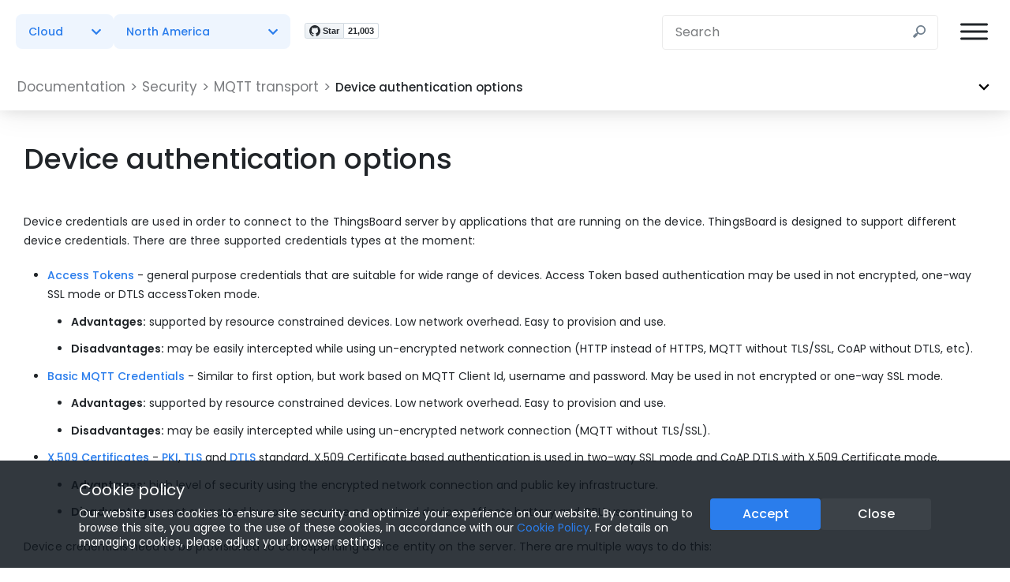

--- FILE ---
content_type: text/html; charset=utf-8
request_url: https://thingsboard.io/docs/paas/user-guide/device-credentials/
body_size: 17256
content:











<!Doctype html>
<html id="docs" class="ThingsBoard Cloud Documentation paas">










<head>
    <meta charset="utf-8">
    <meta name="cf-2fa-verify" content="a08672380de15e9">
    <meta name="viewport" content="width=device-width, initial-scale=1">
    <link rel="preload" href="https://fonts.googleapis.com/css?family=Poppins:300,400,500,600,700&display=swap" as="style" onload="this.onload=null;this.rel='stylesheet'">
    
    <title>Device authentication options | ThingsBoard Cloud</title>
    <!-- Begin Jekyll SEO tag v2.8.0 -->
<meta name="generator" content="Jekyll v3.10.0" />
<meta property="og:title" content="Device authentication options" />
<meta name="author" content="thingsboard" />
<meta property="og:locale" content="en_US" />
<meta name="description" content="ThingsBoard IoT Device authentication options." />
<meta property="og:description" content="ThingsBoard IoT Device authentication options." />
<link rel="canonical" href="https://thingsboard.io/docs/paas/user-guide/device-credentials/" />
<meta property="og:url" content="https://thingsboard.io/docs/paas/user-guide/device-credentials/" />
<meta property="og:site_name" content="ThingsBoard" />
<meta property="og:image" content="https://img.thingsboard.io/thingsboard_logo.png" />
<meta property="og:type" content="website" />
<meta name="twitter:card" content="summary_large_image" />
<meta property="twitter:image" content="https://img.thingsboard.io/thingsboard_logo.png" />
<meta property="twitter:title" content="Device authentication options" />
<meta name="twitter:site" content="@thingsboard" />
<meta name="twitter:creator" content="@thingsboard" />
<script type="application/ld+json">
{"@context":"https://schema.org","@type":"WebPage","author":{"@type":"Person","name":"thingsboard"},"description":"ThingsBoard IoT Device authentication options.","headline":"Device authentication options","image":{"twitter":"https://img.thingsboard.io/thingsboard_logo.png","facebook":"https://img.thingsboard.io/thingsboard_logo.png","url":"https://img.thingsboard.io/thingsboard_logo.png","@type":"imageObject"},"publisher":{"@type":"Organization","logo":{"@type":"ImageObject","url":"https://img.thingsboard.io/thingsboard_logo.png"},"name":"thingsboard"},"url":"https://thingsboard.io/docs/paas/user-guide/device-credentials/"}</script>
<!-- End Jekyll SEO tag -->

    
    
    <meta name="twitter:description" content="ThingsBoard IoT Device authentication options.">
    
    
    <link rel="shortcut icon" type="image/png" href="https://img.thingsboard.io/favicon.png">
    
    <link href="/css/docs.css" rel="stylesheet">
    
    <script async defer src="https://buttons.github.io/buttons.js"></script>
    <script defer src="https://cdnjs.cloudflare.com/ajax/libs/qs/6.7.0/qs.min.js"></script>
    <script async defer src="https://cdnjs.cloudflare.com/ajax/libs/gifffer/1.5.0/gifffer.min.js"></script>
    <noscript>
        <link rel="stylesheet" href="https://fonts.googleapis.com/css?family=Poppins:300,400,500,600,700&display=swap">
    </noscript>
    <script async defer>
        window.onload = function() {
            Gifffer();

            setCloudServerHref();
        }
    </script>
    <script async defer>
        function setCookie(name, value, attributes) {
            if (typeof document === 'undefined') {
                return
            }

            attributes = Object.assign({}, {path: '/'}, attributes)

            if (typeof attributes.expires === 'number') {
                attributes.expires = new Date(Date.now() + attributes.expires * 864e5)
            }
            if (attributes.expires) {
                attributes.expires = attributes.expires.toUTCString()
            }

            name = encodeURIComponent(name)
                .replace(/%(2[346B]|5E|60|7C)/g, decodeURIComponent)
                .replace(/[()]/g, escape)

            var stringifiedAttributes = ''
            for (var attributeName in attributes) {
                if (!attributes[attributeName]) {
                    continue
                }

                stringifiedAttributes += '; ' + attributeName

                if (attributes[attributeName] === true) {
                    continue
                }

                // Considers RFC 6265 section 5.2:
                // ...
                // 3.  If the remaining unparsed-attributes contains a %x3B (";")
                //     character:
                // Consume the characters of the unparsed-attributes up to,
                // not including, the first %x3B (";") character.
                // ...
                stringifiedAttributes += '=' + attributes[attributeName].split(';')[0]
            }

            return (document.cookie =
                name + '=' + writeCookieValue(value) + stringifiedAttributes)
        }

        function getCookie(name) {
            if (typeof document === 'undefined' || (arguments.length && !name)) {
                return
            }

            // To prevent the for loop in the first place assign an empty array
            // in case there are no cookies at all.
            var cookies = document.cookie ? document.cookie.split('; ') : []
            var jar = {}
            for (var i = 0; i < cookies.length; i++) {
                var parts = cookies[i].split('=')
                var value = parts.slice(1).join('=')

                try {
                    var found = decodeURIComponent(parts[0])
                    jar[found] = readCookieValue(value)

                    if (name === found) {
                        break
                    }
                } catch (e) {
                }
            }

            return name ? jar[name] : jar
        }

        function setCloudServerCookie(cookieValue) {
            setCookie("cloudServer", cookieValue, {expires: 365, path: '/'});
        }

        function setCloudServerHref() {
            const cloudServer = getCookie('cloudServer');
            if (cloudServer) {
                document.getElementById('cloud-documentation').href = cloudServer;
                const cloudProductOption = document.getElementById('cloud-product-option');
                if (cloudProductOption) {
                    const cloudProductOptionHref = cloudProductOption.href;
                    cloudProductOption.href = cloudProductOptionHref.replace('/docs/paas/', cloudServer);
                }
            }
        }
    </script>
    <script>
        (function () {
            if (typeof setCookie !== "function" || typeof getCookie !== "function") return;

            function setLastPlatformQuery(platformQuery) {
                setCookie("tb_last_platform_query", platformQuery, { expires: 365, path: "/" });
            }

            function getLastPlatformQuery() {
                return getCookie("tb_last_platform_query");
            }

            function normalizePlatformQuery(q) {
                if (!q) return "";
                q = String(q).trim();
                if (!q) return "";
                if (!q.startsWith("?")) q = "?" + q;
                return q;
            }

            function applyDeviceLibraryLink() {
                const link = document.getElementById("devices-link");
                if (!link) return;

                const generated = normalizePlatformQuery(link.getAttribute("data-platform-query"));
                const saved = normalizePlatformQuery(getLastPlatformQuery());

                if (generated) {
                    setLastPlatformQuery(generated);
                    link.href = "/device-library/" + generated;
                    return;
                }

                if (saved) {
                    link.href = "/device-library/" + saved;
                }
            }

            if (document.readyState === "loading") {
                document.addEventListener("DOMContentLoaded", applyDeviceLibraryLink);
            } else {
                applyDeviceLibraryLink();
            }
        })();
    </script>
    <script async defer>
        /*! loadCSS. [c]2017 Filament Group, Inc. MIT License */
        !function (a) {
            "use strict";
            var b = function (b, c, d) {
                function e(a) {
                    return h.body ? a() : void setTimeout(function () {
                        e(a)
                    })
                }

                function f() {
                    i.addEventListener && i.removeEventListener("load", f), i.media = d || "all"
                }

                var g, h = a.document, i = h.createElement("link");
                if (c) g = c; else {
                    var j = (h.body || h.getElementsByTagName("head")[0]).childNodes;
                    g = j[j.length - 1]
                }
                var k = h.styleSheets;
                i.rel = "stylesheet", i.href = b, i.media = "only x", e(function () {
                    g.parentNode.insertBefore(i, c ? g : g.nextSibling)
                });
                var l = function (a) {
                    for (var b = i.href, c = k.length; c--;) if (k[c].href === b) return a();
                    setTimeout(function () {
                        l(a)
                    })
                };
                return i.addEventListener && i.addEventListener("load", f), i.onloadcssdefined = l, l(f), i
            };
            "undefined" != typeof exports ? exports.loadCSS = b : a.loadCSS = b
        }("undefined" != typeof global ? global : this);

        /*! onloadCSS. (onload callback for loadCSS) [c]2017 Filament Group, Inc. MIT License */
        function onloadCSS(a, b) {
            function c() {
                !d && b && (d = !0, b.call(a))
            }

            var d;
            a.addEventListener && a.addEventListener("load", c), a.attachEvent && a.attachEvent("onload", c), "isApplicationInstalled" in navigator && "onloadcssdefined" in a && a.onloadcssdefined(c)
        }
    </script>
    <script>

        function jqueryDefer(method) {
            if (window.jQuery) {
                method();
            } else {
                setTimeout(function () {
                    jqueryDefer(method)
                }, 50);
            }
        }

        function jqueryUiDefer(method) {
            if (window.jQuery && window.jQuery.ui) {
                method();
            } else {
                setTimeout(function () {
                    jqueryUiDefer(method)
                }, 50);
            }
        }

        window.vis = (function () {
            var stateKey,
                eventKey,
                keys = {
                    hidden: "visibilitychange",
                    webkitHidden: "webkitvisibilitychange",
                    mozHidden: "mozvisibilitychange",
                    msHidden: "msvisibilitychange"
                };
            for (stateKey in keys) {
                if (stateKey in document) {
                    eventKey = keys[stateKey];
                    break;
                }
            }
            return function (c) {
                if (c) document.addEventListener(eventKey, c);
                return !document[stateKey];
            }
        })();

        function loadScript(src, callback) {
            var s, r, t;
            r = false;
            s = document.createElement('script');
            s.type = 'text/javascript';
            s.src = src;
            s.onload = s.onreadystatechange = function () {
                if (!r && (!this.readyState || this.readyState == 'complete')) {
                    r = true;
                    if (callback) {
                        callback();
                    }
                }
            };
            t = document.getElementsByTagName('script')[0];
            t.parentNode.insertBefore(s, t);
        }

        function loadCssAsync(src, callback) {
            var stylesheet = loadCSS(src);
            if (callback) {
                onloadCSS(stylesheet, callback);
            }
        }

        function loadNextScript(index, scriptsList, completeCallback) {
            if (index < scriptsList.length) {
                var script = scriptsList[index];
                if (script.type === 'script') {
                    loadScript(script.src, function () {
                        if (script.callback) {
                            script.callback();
                        }
                        index++;
                        loadNextScript(index, scriptsList, completeCallback);
                    });
                } else if (script.type === 'css') {
                    loadCssAsync(script.src, function () {
                        index++;
                        loadNextScript(index, scriptsList, completeCallback);
                    });
                }
            } else if (completeCallback) {
                completeCallback();
            }
        }

        var initialScriptsList = [
            {src: 'https://cdnjs.cloudflare.com/ajax/libs/font-awesome/5.15.0/css/all.min.css', type: 'css'},
            {src: 'https://cdnjs.cloudflare.com/ajax/libs/animate.css/3.5.2/animate.min.css', type: 'css'},
            {src: 'https://cdn.jsdelivr.net/npm/clipboard@1/dist/clipboard.min.js', type: 'script'},
            {src: '/js/jquery-2.2.0.min.js', type: 'script'},
            {src: '/css/jquery-ui.min.css', type: 'css'},
            {src: '/js/jquery-ui.min.js', type: 'script'},
            {src: '/js/jquery.vide.js', type: 'script'},
            {src: '/js/script.js', type: 'script'},
            {src: '/css/photoswipe.css', type: 'css'},
            {src: '/css/default-skin/default-skin.css', type: 'css'},
            {src: '/js/photoswipe.min.js', type: 'script'},
            {src: '/js/photoswipe-ui-default.min.js', type: 'script'}
        ];

        loadNextScript(0, initialScriptsList);

        jqueryDefer(function () {
            (function ($, win) {
                $.fn.inViewport = function (cb) {
                    return this.each(function (i, el) {
                        function visPx() {
                            var H = $(this).height(),
                                r = el.getBoundingClientRect(), t = r.top, b = r.bottom;
                            var result = cb.call(el, Math.max(0, t > 0 ? H - t : (b < H ? b : H)));
                            if (result) {
                                $(win).off("resize scroll", visPx);
                            }
                        }

                        visPx();
                        $(win).on("resize scroll", visPx);
                    });
                };
            }(jQuery, window));
        });

        function inViewportDefer(method) {
            if (window.jQuery && $.fn.inViewport) {
                method();
            } else {
                setTimeout(function () {
                    inViewportDefer(method)
                }, 50);
            }
        }

    </script>
    <script async defer>

        function checkGTagDataLayer() {
            return typeof window.dataLayer === "undefined" || !window.dataLayer.push;
        }
        function _gaLt(event) {
            /* If GTM is blocked or not loaded, or not main|middle|touch click then don't track */
            if (checkGTagDataLayer() || (event.which != 1 && event.which != 2)) {
                return;
            }
            var el = event.srcElement || event.target;

            while (el && (typeof el.tagName == 'undefined' || el.tagName.toLowerCase() != 'a' || !el.href)) {
                el = el.parentNode;
            }
            if (el && el.href && el.getAttribute('itemprop') !== 'contentUrl') {
                var link = el.href;
                if ((link.indexOf(location.host) == -1 || link.indexOf('.' + location.host) > 0) && !link.match(/^javascript\:/i)) {
                    var target = (el.target && !el.target.match(/^_(self|parent|top)$/i)) ? el.target : false;
                    if (event.ctrlKey || event.shiftKey || event.metaKey || event.which == 2) {
                        target = "_blank";
                    }

                    var hbrun = false; // tracker has not yet run
                    var hitBack = function () {
                        if (hbrun) return;
                        hbrun = true;
                        window.location.href = link;
                    };

                    if (target) {
                        gtag("event", "outgoing_links", {
                            "event_category": "Outgoing Links",
                            "event_label": link,
                            "value": document.location.pathname + document.location.search
                        });
                    } else {
                        event.preventDefault ? event.preventDefault() : event.returnValue = !1;
                        gtag("event", "outgoing_link", {
                            "event_category": "Outgoing Links",
                            "event_label": link,
                            "value": document.location.pathname + document.location.search,
                            "event_callback": hitBack
                        });

                        setTimeout(hitBack, 1000);
                    }
                }
            }
        }

        var _w = window;
        var _gaLtEvt = ("ontouchstart" in _w) ? "click" : "mousedown";
        _w.addEventListener ? _w.addEventListener("load", function () {
                document.body.addEventListener(_gaLtEvt, _gaLt, !1)
            }, !1)
            : _w.attachEvent && _w.attachEvent("onload", function () {
            document.body.attachEvent("on" + _gaLtEvt, _gaLt)
        });
    </script>
    <script>(function(w,d,s,l,i){w[l]=w[l]||[];w[l].push({'gtm.start':
            new Date().getTime(),event:'gtm.js'});var f=d.getElementsByTagName(s)[0],
        j=d.createElement(s),dl=l!='dataLayer'?'&l='+l:'';j.async=true;j.src=
        'https://www.googletagmanager.com/gtm.js?id='+i+dl;f.parentNode.insertBefore(j,f);
    })(window,document,'script','dataLayer','GTM-TGBNQXN');
    function gtag(){dataLayer.push(arguments)};
    </script>
    <script async defer>
        function Burger() {
            var header = $('header');
            var body = $('body');
            if (header.hasClass('opened-burger')) {
                header.removeClass('opened-burger');
                let subMenus = $('nav.head-menu > ul > li > div.centered-sub > ul.sub-menu');
                subMenus.removeClass('open-sub');
                body.css('overflow', '');
            } else {
                header.addClass('opened-burger');
                body.css('overflow', 'hidden');
            }
        }
    </script>
    <script async defer>

        jqueryDefer(function () {
            let menuElement = $('nav.head-menu > ul');
            let submenuContainer = $('nav.head-menu > div.sub-menu-container');
            let menuItems = $('nav.head-menu > ul > li');
            let indicator = $('nav.head-menu > ul + div.indicator');
            let subMenuActive = false;
            menuElement.on('mouseleave', function (event) {
                if (!$(event.relatedTarget).parents('div.sub-menu-container').length) {
                    setTimeout(function() {
                        if (!submenuContainer.is(':hover')) {
                            subMenuActive = false;
                            submenuContainer.removeClass('active bounds-transition');
                            $('nav.head-menu > div.sub-menu-container > div').removeClass('open');
                            menuItems.removeClass('active');
                            indicator.removeClass('left-transition active');
                        }
                    }, 200)
                }
            });
            submenuContainer.on('mouseleave', function (event) {
                if (!$(event.relatedTarget).parents('nav.head-menu > ul').length) {
                    subMenuActive = false;
                    submenuContainer.removeClass('active bounds-transition');
                    menuItems.removeClass('active');
                    indicator.removeClass('left-transition active');
                    $('nav.head-menu > div.sub-menu-container > div').removeClass('open');
                }
            });
            menuItems.each(function() {
                let item = $( this );
                let subMenuId = item.attr('data-submenu-id');
                item.on('mouseenter', function () {
                    setTimeout(function() {
                        if (item.is(':hover')) {
                            let submenus = $('nav.head-menu > div.sub-menu-container > div');
                            submenus.removeClass('open');
                            menuItems.removeClass('active');
                            item.addClass('active');
                            if (subMenuId) {
                                let targetSubMenu = $('nav.head-menu > div.sub-menu-container > div#'+subMenuId);
                                targetSubMenu.addClass('open');
                                submenuContainer.css('overflow', 'visible');
                                let offset = (item.outerWidth() - targetSubMenu.outerWidth()) / 2;
                                let left = item.position().left + offset;
                                let windowOverflow = window.innerWidth - (item.offset().left + offset + targetSubMenu.outerWidth());
                                indicator.css('opacity', 1);
                                let windowOverflowLeft = left + windowOverflow;
                                if (windowOverflow < 0) {
                                    left += windowOverflow;
                                } else if (windowOverflowLeft < 0) {
                                    left -= windowOverflowLeft;
                                }
                                submenuContainer.css('left', left + 'px');
                                if (!subMenuActive) {
                                    submenuContainer.addClass('active');
                                    indicator.addClass('active');
                                    subMenuActive = true;
                                } else {
                                    submenuContainer.addClass('bounds-transition');
                                    indicator.addClass('left-transition active');
                                }
                                indicator.css('left', item.position().left);
                                indicator.css('width', item.outerWidth());
                                submenuContainer.css('height', targetSubMenu.outerHeight() + 'px');
                                submenuContainer.css('width', targetSubMenu.outerWidth() + 'px');
                                submenuContainer.css('overflow', 'hidden');
                            } else {
                                if (subMenuActive) {
                                    submenuContainer.removeClass('active');
                                    subMenuActive = false;
                                }
                                indicator.css('opacity', 0);
                            }
                        }
                    }, 100)
                });
            });

            let isMobile = $('button.burger').css('display') === 'block';
            if (isMobile) {
                initMobileSubmenu();
            }

            $(window).resize(function(){
                let newIsMobile = $('button.burger').css('display') === 'block';
                if (isMobile !== newIsMobile) {
                    isMobile = newIsMobile;
                    if (isMobile) {
                        initMobileSubmenu();
                    } else {
                        restoreDesktopSubmenu();
                    }
                }
            });

            $( document ).ready(function() {
                // Rogue line numbers fix (don't show line numbers for 1 row)
                $('.rouge-gutter.gl').each(function() {
                    var lineNumbers = $(this).children('.lineno');
                    if (lineNumbers.text() === '1\n') {
                        $(this).css('display', 'none');
                    }
                });
                $('a#use-cases-link').click(function(e) {
                    let isMobile = $('button.burger').css('display') === 'block';
                    if (isMobile) {
                        e.preventDefault();
                        e.stopPropagation();
                        listburg('nav-cases');
                    }
                });
            });
        });

        function initMobileSubmenu() {

            var header = $('header');
            if (header.hasClass('opened-burger')) {
                var body = $('body');
                body.css('overflow', 'hidden');
            }

            let targetSubMenus = $('nav.head-menu > div.sub-menu-container > div');
            targetSubMenus.css('display', 'block');
            let submenuContainer = $('nav.head-menu > div.sub-menu-container');
            submenuContainer.removeClass('active');
            submenuContainer.css('display', 'none');

            targetSubMenus.each(function() {
                let subMenu = $( this );
                let subMenuId = subMenu.attr('id');
                let parent = $('nav.head-menu > ul > li.'+subMenuId);
                parent.append(subMenu);
            });
        }

        function restoreDesktopSubmenu() {
            var body = $('body');
            body.css('overflow', '');
            let targetSubMenus = $('nav.head-menu > ul > li > div');
            targetSubMenus.css('display', '');
            let submenuContainer = $('nav.head-menu > div.sub-menu-container');
            submenuContainer.removeClass('active');
            submenuContainer.css('display', 'block');
            let menuItems = $('nav.head-menu > ul > li');
            menuItems.removeClass('active');
            targetSubMenus.each(function() {
                let subMenu = $( this );
                submenuContainer.append(subMenu);
            });
        }

        function listburg(subMenuId) {
            let isMobile = $('button.burger').css('display') === 'block';
            if (isMobile) {
                let targetSubMenu = $('nav.head-menu > ul > li > div.centered-sub#'+subMenuId+' > ul.sub-menu');
                let isOpen = targetSubMenu.hasClass('open-sub');
                let subMenus = $('nav.head-menu > ul > li > div.centered-sub > ul.sub-menu');
                subMenus.removeClass('open-sub');
                if (!isOpen) {
                    targetSubMenu.addClass('open-sub');
                }
            }
        }
    </script>

    <script async defer>
        (function() {
            try {
                const url = new URL(window.location.href);
                let params = {};
                url.searchParams.forEach((value, key) => {
                    if (key.startsWith('utm_')) {
                        params[key] = value;
                    }
                });
                if (Object.keys(params).length > 0) {
                    localStorage.setItem('utm', JSON.stringify(params));
                }
            } catch (e) {}
        })();
        document.addEventListener('DOMContentLoaded', function() {
            const utms = localStorage.getItem('utm');
            let search = '';
            if (utms) {
                let utm = {};
                try {
                    utm = JSON.parse(utms);
                } catch(e) {}
                search = Object.keys(utm).map(key => `${key}=${encodeURIComponent(utm[key])}`).join('&');
            }
            if (search) {
                const links = document.links;

                const allowedDomains = [
                    'https://thingsboard.cloud',
                    'https://eu.thingsboard.cloud',
                    'https://demo.thingsboard.io',
                    'https://license.thingsboard.io'
                ];

                Array.from(links).forEach(link => {
                    const currentHref = link.getAttribute('href');

                    if (currentHref && allowedDomains.some(domain => currentHref.startsWith(domain))) {
                        const separator = currentHref.includes('?') ? '&' : '?';
                        const newHref = `${currentHref}${separator}${search}`;
                        link.setAttribute('href', newHref);
                    }
                })
            }
        });
    </script>
</head>
<body>
<script>
    window.YGC_WIDGET_ID = "75819947-7e09-4851-b832-80943d96be91";
    (function() {
        var script = document.createElement('script');
        script.src = "https://widget.yourgpt.ai/script.js";
        script.id = 'yourgpt-chatbot';
        document.body.appendChild(script);
    })();
</script>
<noscript><iframe src="https://www.googletagmanager.com/ns.html?id=GTM-TGBNQXN"
                  height="0" width="0" style="display:none;visibility:hidden"></iframe></noscript>
<header>
    <div class="logo-burger">
        <a href="https://u24.gov.ua/" target="_blank" class="support-ukraine">
            <img src="https://img.thingsboard.io/support-ukraine-banner.webp" alt="Stand with Ukraine flag" width="48" height="31">
        </a>
        <a href="/" class="logo" aria-label="Link to homepage"></a>
        <button onclick="Burger()" class="burger"  aria-label="Burger menu"></button>
        <div id="githubButtonContainer" style="width: 110px;">
            <a class="github-button" href="https://github.com/thingsboard/thingsboard" data-show-count="true"
               aria-label="Star thingsboard/thingsboard on GitHub">Star</a>
        </div>
    </div>
    <nav class="head-menu">
        <ul>
            <li class="nav-products" data-submenu-id="nav-products">
                <span class="main-menu-link" onclick="listburg('nav-products')">Products</span>
            </li>
            <li class="nav-services" data-submenu-id="nav-services">
                <span class="main-menu-link" onclick="listburg('nav-services')">Services</span>
            </li>
            <li class="nav-cases" data-submenu-id="nav-cases">
                <a class="main-menu-link" id="use-cases-link" href="/iot-use-cases/" style="cursor: pointer;">Use Cases</a>
            </li>
            <li class="nav-customers" data-submenu-id="nav-customers">
                <span class="main-menu-link" onclick="listburg('nav-customers')">Customers</span>
            </li>
            <li class="nav-company" data-submenu-id="nav-company">
                <span class="main-menu-link" onclick="listburg('nav-company')">Company</span>
            </li>
            <li class="nav-partners" data-submenu-id="nav-partners">
                <span class="main-menu-link" onclick="listburg('nav-partners')">Partners</span>
            </li>
            <li class="nav-docs" data-submenu-id="nav-docs">
                <span class="main-menu-link" onclick="listburg('nav-docs')">Docs</span>
            </li>
            <li class="nav-devices">
                <a class="main-menu-link" id="devices-link" href="/device-library/?platform=ce" data-platform-query="?platform=paas" style="cursor: pointer;">
                    Device Library
                </a>
            </li>
            <li class="nav-blog">
                <a class="main-menu-link" id="blog-link" href="/blog/" style="cursor: pointer;">Blog</a>
            </li>
        </ul>
        <div class="indicator"><div class="head-arrow"></div><div class="line"></div><div class="sub-background"></div></div>

        <div class="sub-menu-container">
            <div id="nav-products" class="centered-sub">
                <ul class="sub-menu products">
                    <li class="sub-groups">
                        <div class="group">
                            <div class="column">
                                <p class="group-name">IoT platforms</p>
                                <a class="com-lnk" href="/">
                                    <img src="https://img.thingsboard.io/thingsboard-cm-icon.svg" alt="Community Edition icon" width="32" height="32" loading="lazy">
                                    <div class="sub-text">
                                        <span class="item-heading">Community Edition</span>
                                        <p>Open-source platform</p>
                                    </div>
                                </a>
                            </div>
                            <div class="column">
                                <p class="group-name">&nbsp;</p>
                                <a class="prof-lnk" href="/products/thingsboard-pe/">
                                    <img src="https://img.thingsboard.io/thingsboard-p-icon.svg" alt="Professional Edition icon" width="32" height="32" loading="lazy">
                                    <div class="sub-text">
                                        <span class="item-heading">Professional Edition</span>
                                        <p>Advanced IoT platform</p>
                                    </div>
                                </a>
                            </div>
                            <div class="column">
                                <p class="group-name">&nbsp;</p>
                                <a class="cloud-lnk" href="/products/paas/">
                                    <img src="https://img.thingsboard.io/thingsboard-c-icon.svg" alt="Cloud icon" width="32" height="32" loading="lazy">
                                    <div class="sub-text">
                                        <span class="item-heading">Cloud</span>
                                        <p>Platform as a service</p>
                                    </div>
                                </a>
                            </div>
                        </div>
                        <div class="group">
                            <div class="column">
                                <p class="group-name">Product ecosystem</p>
                                <a class="edge-lnk" href="/products/thingsboard-edge/">
                                    <img src="https://img.thingsboard.io/thingsboard-e-icon.svg" alt="Edge icon" width="32" height="32" loading="lazy">
                                    <div class="sub-text">
                                        <span class="item-heading">Edge</span>
                                        <p>Edge computing</p>
                                    </div>
                                </a>
                                <a class="gateway-lnk" href="/docs/iot-gateway/what-is-iot-gateway/">
                                    <img src="https://img.thingsboard.io/gateway-icon.svg" alt="IoT Gateway icon" width="32" height="32" loading="lazy">
                                    <div class="sub-text">
                                        <span class="item-heading">IoT Gateway</span>
                                        <p>Connect legacy protocols</p>
                                    </div>
                                </a>
                            </div>
                            <div class="column">
                                <p class="group-name">&nbsp;</p>
                                <a class="mobile-lnk" href="/products/mobile/">
                                    <img src="https://img.thingsboard.io/tb-mobile-icon.svg" alt="Device icon" width="32" height="32" loading="lazy">
                                    <div class="sub-text">
                                        <span class="item-heading">Mobile Application</span>
                                        <p>IoT mobile product</p>
                                    </div>
                                </a>
                                <a class="mobile-pe-lnk" href="/products/mobile-pe/">
                                    <img src="https://img.thingsboard.io/tb-pe-mobile-icon.svg" alt="PE Mobile Application icon" width="32" height="32" loading="lazy">
                                    <div class="sub-text">
                                        <span class="item-heading">PE Mobile Application</span>
                                        <p>Advanced IoT mobile product</p>
                                    </div>
                                </a>
                            </div>
                            <div class="column">
                                <p class="group-name">&nbsp;</p>
                                <a class="mqtt-broker-lnk" href="/products/mqtt-broker/">
                                    <img src="https://img.thingsboard.io/tbmq-icon.svg" alt="MQTT Broker icon" width="32" height="32" loading="lazy">
                                    <div class="sub-text">
                                        <span class="item-heading">TBMQ</span>
                                        <p>Scalable MQTT broker</p>
                                    </div>
                                </a>
                                <a class="trendz-lnk" href="/products/trendz/">
                                    <img src="https://img.thingsboard.io/trendz-icon.svg" alt="Trendz Analytics icon" width="32" height="32" loading="lazy">
                                    <div class="sub-text">
                                        <span class="item-heading">Trendz Analytics</span>
                                        <p>Data analytics and Prediction</p>
                                    </div>
                                </a>
                            </div>
                        </div>
                    </li>
                </ul>
            </div>
            <div id="nav-services" class="centered-sub">
                <ul class="sub-menu services">
                    <li class="sub-groups">
                        <div class="group">
                            <div class="column">
                                <a href="/services/development-services/">
                                    <img src="https://img.thingsboard.io/development-services.svg" alt="Development services icon" width="24" height="24" loading="lazy">
                                    <div class="sub-text">
                                        <span class="item-heading">Development services</span>
                                        <p>IoT Solutions development</p>
                                    </div>
                                </a>
                                <a href="/services/support/">
                                    <img src="https://img.thingsboard.io/support-icon.svg" alt="Support icon" width="24" height="24" loading="lazy">
                                    <div class="sub-text">
                                        <span class="item-heading">Support</span>
                                        <p>Support packages</p>
                                    </div>
                                </a>
                                <a href="/services/trainings/">
                                    <img src="https://img.thingsboard.io/train-icon.svg" alt="Trainings icon" width="24" height="24" loading="lazy">
                                    <div class="sub-text">
                                        <span class="item-heading">Trainings</span>
                                        <p>ThingsBoard education courses</p>
                                    </div>
                                </a>
                            </div>
                        </div>
                    </li>
                </ul>
            </div>
            <div id="nav-cases" class="centered-sub">
                <ul class="sub-menu cases">
                    <li class="sub-groups">
                        <div class="group">
                            <div class="column">
                                <a href="/use-cases/smart-energy/">
                                    <img src="https://img.thingsboard.io/case-eng-icon.svg" alt="Smart Energy icon" width="24" height="24" loading="lazy">
                                    <div class="sub-text">
                                        <span class="item-heading">Smart energy</span>
                                        <p>Energy monitoring and efficiency</p>
                                    </div>
                                </a>
                                <a href="/use-cases/environment-monitoring/">
                                    <img src="https://img.thingsboard.io/case-env-icon.svg" alt="Environment Monitoring icon" width="24" height="24" loading="lazy">
                                    <div class="sub-text">
                                        <span class="item-heading">Environment monitoring</span>
                                        <p>Indoor & outdoor environment analysis</p>
                                    </div>
                                </a>
                                <a href="/use-cases/smart-office/">
                                    <img src="https://img.thingsboard.io/case-off-icon.svg" alt="Smart Office icon" width="24" height="24" loading="lazy">
                                    <div class="sub-text">
                                        <span class="item-heading">Smart office</span>
                                        <p>Boost productivity & optimize resources</p>
                                    </div>
                                </a>
                                <a href="/use-cases/water-metering/">
                                    <img src="https://img.thingsboard.io/case-wat-icon.svg" alt="Water Metering icon" width="24" height="24" loading="lazy">
                                    <div class="sub-text">
                                        <span class="item-heading">Water metering</span>
                                        <p>Water use analysis & fraud detection</p>
                                    </div>
                                </a>
                                <a href="/use-cases/smart-retail/">
                                    <img src="https://img.thingsboard.io/case-ret-icon.svg" alt="Smart Retail icon" width="24" height="24" loading="lazy">
                                    <div class="sub-text">
                                        <span class="item-heading">Smart retail</span>
                                        <p>Food storage & safety monitoring</p>
                                    </div>
                                </a>
                            </div>
                            <div class="column">
                                <a href="/use-cases/smart-farming/">
                                    <img src="https://img.thingsboard.io/case-fam-icon.svg" alt="Smart Farming icon" width="24" height="24" loading="lazy">
                                    <div class="sub-text">
                                        <span class="item-heading">Smart farming</span>
                                        <p>Remote soil & equipment monitoring</p>
                                    </div>
                                </a>
                                <a href="/use-cases/site-fleet-tracking/">
                                    <img src="https://img.thingsboard.io/site-fleet-tracking-icon.svg" alt="Fleet Tracking icon" width="24" height="24" loading="lazy">
                                    <div class="sub-text">
                                        <span class="item-heading">Site fleet tracking</span>
                                        <p>Fleet tracking & management</p>
                                    </div>
                                </a>
                                <a href="/use-cases/health-care/">
                                    <img src="https://img.thingsboard.io/case-health-care-icon.svg" alt="Health Care icon" width="24" height="24" loading="lazy">
                                    <div class="sub-text">
                                        <span class="item-heading">Health care</span>
                                        <p>Smart assisted living solution</p>
                                    </div>
                                </a>
                                <a href="/use-cases/smart-metering/">
                                    <img src="https://img.thingsboard.io/case-met-icon.svg" alt="Smart Metering icon" width="24" height="24" loading="lazy">
                                    <div class="sub-text">
                                        <span class="item-heading">Smart metering</span>
                                        <p>Meter data collection & analysis</p>
                                    </div>
                                </a>
                                <a href="/use-cases/air-quality-monitoring/">
                                    <img src="https://img.thingsboard.io/case-aq-icon.svg" alt="Air Quality Monitoring icon" width="24" height="24" loading="lazy">
                                    <div class="sub-text">
                                        <span class="item-heading">Air quality monitoring</span>
                                        <p>Monitor AQI using wide range of sensors</p>
                                    </div>
                                </a>
                            </div>
                            <div class="column">
                                <a href="/use-cases/smart-irrigation/">
                                    <img src="https://img.thingsboard.io/smart-irrigation.svg" alt="Smart Irrigation icon" width="24" height="24" loading="lazy">
                                    <div class="sub-text">
                                        <span class="item-heading">Smart irrigation</span>
                                        <p>Soil moisture & irrigation control</p>
                                    </div>
                                </a>
                                <a href="/use-cases/waste-management/">
                                    <img src="https://img.thingsboard.io/case-waste-icon.svg" alt="Waste Management icon" width="24" height="24" loading="lazy">
                                    <div class="sub-text">
                                        <span class="item-heading">Waste management</span>
                                        <p>Real-time waste management</p>
                                    </div>
                                </a>
                                <a href="/use-cases/tank-level-monitoring/">
                                    <img src="https://img.thingsboard.io/case-level-icon.svg" alt="Tank Level Monitoring icon" width="24" height="24" loading="lazy">
                                    <div class="sub-text">
                                        <span class="item-heading">Tank level monitoring</span>
                                        <p>Fuel tank location & level monitoring</p>
                                    </div>
                                </a>
                            </div>
                        </div>
                        <div class="group">
                            <div class="column">
                                <p class="group-name">SCADA</p>
                                <a href="/use-cases/scada/">
                                    <img src="https://img.thingsboard.io/case-scada-icon.svg" alt="SCADA icon" width="24" height="24" loading="lazy">
                                    <div class="sub-text">
                                        <span class="item-heading">Swimming pool</span>
                                        <p>Control industrial processes in real time</p>
                                    </div>
                                </a>
                            </div>
                            <div class="column">
                                <p class="group-name">&nbsp;</p>
                                <a href="/use-cases/scada-oil-and-gas-drilling-system/">
                                    <img src="https://img.thingsboard.io/case-scada-drilling-system-icon.svg" alt="SCADA icon" width="24" height="24" loading="lazy">
                                    <div class="sub-text">
                                        <span class="item-heading">Oil and gas drilling system</span>
                                        <p>Control drilling operations</p>
                                    </div>
                                </a>
                            </div>
                            <div class="column">
                                <p class="group-name">&nbsp;</p>
                                <a href="/use-cases/scada-energy-management/">
                                    <img src="https://img.thingsboard.io/case-scada-energy-management.svg" alt="SCADA icon" width="24" height="24" loading="lazy">
                                    <div class="sub-text">
                                        <span class="item-heading">Energy management</span>
                                        <p>Monitor & control energy systems</p>
                                    </div>
                                </a>
                            </div>
                        </div>
                    </li>
                </ul>
            </div>
            <div id="nav-customers" class="centered-sub">
                <ul class="sub-menu customers">
                    <li class="sub-groups">
                        <div class="group">
                            <div class="column">
                                <a class="small-link" href="/case-studies/">
                                    <img src="https://img.thingsboard.io/case-studies.svg" alt="Case studeies icon" width="24" height="24" loading="lazy">
                                    <div class="sub-text">
                                        <span class="item-heading">Case studies</span>
                                    </div>
                                </a>
                                <a class="small-link" href="/industries/smart-energy/">
                                    <img src="https://img.thingsboard.io/feedback.svg" alt="Clients feedback icon" width="24" height="24" loading="lazy">
                                    <div class="sub-text">
                                        <span class="item-heading">Clients feedback</span>
                                    </div>
                                </a>
                            </div>
                        </div>
                    </li>
                </ul>
            </div>
            <div id="nav-company" class="centered-sub">
                <ul class="sub-menu about">
                    <li class="sub-groups">
                        <div class="group">
                            <div class="column">
                                <a class="small-link" href="/company/">
                                    <img src="https://img.thingsboard.io/about-s-icon.svg" alt="About Our Company icon" width="24" height="24" loading="lazy">
                                    <div class="sub-text">
                                        <span class="item-heading">Our company</span>
                                    </div>
                                </a>
                                <a class="small-link" href="/docs/contact-us/">
                                    <img src="https://img.thingsboard.io/contact-s-icon.svg" alt="Contact Us icon" width="24" height="24" loading="lazy">
                                    <div class="sub-text">
                                        <span class="item-heading">Contact us</span>
                                    </div>
                                </a>
                                <a class="small-link" href="/mediakit/">
                                    <img src="https://img.thingsboard.io/media-s-icon.svg" alt="Media Kit icon" width="24" height="24" loading="lazy">
                                    <div class="sub-text">
                                        <span class="item-heading">Media kit</span>
                                    </div>
                                </a>
                                <a class="small-link" href="/careers/">
                                    <img src="https://img.thingsboard.io/careers-s-icon.svg" alt="Careers icon" width="24" height="24" loading="lazy">
                                    <div class="sub-text">
                                        <span class="item-heading">Careers</span>
                                    </div>
                                </a>
                            </div>
                        </div>
                    </li>
                </ul>
            </div>
            <div id="nav-partners" class="centered-sub">
                <ul class="sub-menu about">
                    <li class="sub-groups">
                        <div class="group">
                            <div class="column">
                                <a class="small-link" href="/partners/hardware/">
                                    <img src="https://img.thingsboard.io/hard-s-icon.svg" alt="Hardware partners icon" width="24" height="24" loading="lazy">
                                    <div class="sub-text">
                                        <span class="item-heading">Hardware partners</span>
                                    </div>
                                </a>
                                <a class="small-link" href="/partners/distributors/">
                                    <img src="https://img.thingsboard.io/dis-s-icon.svg" alt="Distributors icon" width="24" height="24" loading="lazy">
                                    <div class="sub-text">
                                        <span class="item-heading">Distributors</span>
                                    </div>
                                </a>
                                <a class="small-link" href="/partners/marketplace/">
                                    <img src="https://img.thingsboard.io/marketplace-s-icon.svg" alt="Marketplace icon" width="24" height="24" loading="lazy">
                                    <div class="sub-text">
                                        <span class="item-heading">Marketplace</span>
                                    </div>
                                </a>
                            </div>
                        </div>
                    </li>
                </ul>
            </div>
            <div id="nav-docs" class="centered-sub">
                <ul class="sub-menu products">
                    <li class="sub-groups">
                        <div class="group">
                            <div class="column">
                                <p class="group-name">IoT platforms</p>
                                <a class="com-lnk" href="/docs/">
                                    <div class="sub-text">
                                        <span class="item-heading">Community Edition</span>
                                        <p>Open-source platform</p>
                                    </div>
                                </a>
                            </div>
                            <div class="column">
                                <p class="group-name">&nbsp;</p>
                                <a class="prof-lnk" href="/docs/pe/">
                                    <div class="sub-text">
                                        <span class="item-heading">Professional Edition</span>
                                        <p>Advanced IoT platform</p>
                                    </div>
                                </a>
                            </div>
                            <div class="column">
                                <p class="group-name">&nbsp;</p>
                                <a id="cloud-documentation" class="cloud-lnk" href="/docs/paas/" >
                                    <div class="sub-text">
                                        <span class="item-heading">Cloud</span>
                                        <p>Platform as a service</p>
                                    </div>
                                </a>
                            </div>
                        </div>
                        <div class="group">
                            <div class="column">
                                <p class="group-name">Product ecosystem</p>
                                <a class="edge-lnk" href="/docs/edge/">
                                    <div class="sub-text">
                                        <span class="item-heading">Edge</span>
                                        <p>Edge computing</p>
                                    </div>
                                </a>
                                <a class="gateway-lnk" href="/docs/iot-gateway/">
                                    <div class="sub-text">
                                        <span class="item-heading">IoT Gateway</span>
                                        <p>Connect legacy protocols</p>
                                    </div>
                                </a>
                            </div>
                            <div class="column">
                                <p class="group-name">&nbsp;</p>
                                <a class="mobile-lnk" href="/docs/mobile/">
                                    <div class="sub-text">
                                        <span class="item-heading">Mobile Application</span>
                                        <p>IoT mobile product</p>
                                    </div>
                                </a>
                                <a class="mobile-pe-lnk" href="/docs/pe/mobile/">
                                    <div class="sub-text">
                                        <span class="item-heading">PE Mobile Application</span>
                                        <p>Advanced IoT mobile product</p>
                                    </div>
                                </a>
                            </div>
                            <div class="column">
                                <p class="group-name">&nbsp;</p>
                                <a class="mqtt-broker-lnk" href="/docs/mqtt-broker/">
                                    <div class="sub-text">
                                        <span class="item-heading">TBMQ</span>
                                        <p>Scalable MQTT broker</p>
                                    </div>
                                </a>
                                <a class="trendz-lnk" href="/docs/trendz/">
                                    <div class="sub-text">
                                        <span class="item-heading">Trendz Analytics</span>
                                        <p>Data analytics and Prediction</p>
                                    </div>
                                </a>
                            </div>
                        </div>
                    </li>
                </ul>
            </div>
        </div>
    </nav>
    <div class="head-buttons">
        <a id="Menu_Pricing" href="/pricing/" class="n-button price gtm_button">Pricing</a>
        <a id="Menu_TryItNow" href="/installations/" class="n-button try gtm_button">Try it now</a>
    </div>
</header>


<div id="searchBox">
    <input type="text" id="search" placeholder="Search" onkeydown="if (event.keyCode==13) window.location.replace('/docs/paas/search/?q=' + this.value)">
    <button class="searchButton"></button>
</div>







<div class="products-selector products-selector-cloud">
    <div class="product-selector">
        <div class="product-info">
            <div class="product-title">
                Cloud
            </div>
        </div>
        <div class="products">
            
            

    
        
        


        
            
        
    


            <a href="/docs/user-guide/device-credentials/"
               
               class="product">Community Edition</a>
            
            

    
        
        


        
            
        
    


            <a href="/docs/pe/user-guide/device-credentials/"
               
               class="product">Professional Edition</a>
            
            

    
        
        


        
            
        
    


            <a href="/docs/paas/user-guide/device-credentials/"
               id="cloud-product-option"
               class="product active">Cloud</a>
            
            

    
        
        


        
    


            <a href="/docs/edge/"
               
               class="product">Edge</a>
            
            

    
        
        


        
    


            <a href="/docs/pe/edge/"
               
               class="product">PE Edge</a>
            
            

    
        
        


        
    


            <a href="/docs/iot-gateway/"
               
               class="product">IoT Gateway</a>
            
            

    


            <a href="/products/license-server/"
               
               class="product">License Server</a>
            
            

    
        
        


        
    


            <a href="/docs/trendz/"
               
               class="product">Trendz Analytics</a>
            
            

    
        
        


        
    


            <a href="/docs/mobile/"
               
               class="product">Mobile Application</a>
            
            

    
        
        


        
    


            <a href="/docs/pe/mobile/"
               
               class="product">PE Mobile Application</a>
            
            

    
        
        


        
    


            <a href="/docs/mqtt-broker/"
               
               class="product">MQTT Broker</a>
            
            

    
        
        


        
    


            <a href="/docs/pe/mqtt-broker/"
               
               class="product">PE MQTT Broker</a>
            
        </div>
    </div>
    
    <div class="server-selector">
        <div class="product-info">
            <div class="product-title">
                North America
            </div>
        </div>
        <div class="products">
            
            

    
        
        


        
            
        
    


            <a href="/docs/paas/user-guide/device-credentials/"
               onClick="setCloudServerCookie('/docs/paas/')"
               class="server-option product active">
                <span class="server-option-title">North America</span>
                <span class="server-option-subtitle">N. Virginia</span>
            </a>
            
            

    
        
        


        
            
        
    


            <a href="/docs/paas/eu/user-guide/device-credentials/"
               onClick="setCloudServerCookie('/docs/paas/eu/')"
               class="server-option product">
                <span class="server-option-title">Europe</span>
                <span class="server-option-subtitle">Frankfurt</span>
            </a>
            
        </div>
    </div>
    
</div>

<script defer>
    jqueryDefer(function () {
        $(document).ready(function () {
            // Products selector

            let productsSelector = $('.product-selector');
            $(window).click(function(e) {
                if (productsSelector[0].contains(e.target)) {
                    if (productsSelector.hasClass('active')) {
                        productsSelector.removeClass('active');
                    } else {
                        productsSelector.addClass('active');
                    }
                } else {
                    productsSelector.removeClass('active');
                }
            });
            //Cloud server selector

            let serverSelector = $('.server-selector');
            if (serverSelector.length){
                $(window).click(function (e) {
                    if (serverSelector[0].contains(e.target)) {
                        if (serverSelector.hasClass('active')) {
                            serverSelector.removeClass('active');
                        } else {
                            serverSelector.addClass('active');
                        }
                    } else {
                        serverSelector.removeClass('active');
                    }
                });
            }
        });
    });
</script>

<!--  HERO  -->
<section id="hero">
  <div id="hero-content">
    <div id="vendorStrip">
      <div id="docsList">
          <ul>
            
              
              
              
              <li>
                  <a href="/docs/paas/getting-started-guides/helloworld/" >Getting Started</a>
                  
              </li>
            
              
              
              
              <li>
                  <a href="/docs/paas/" class="YAH">Documentation</a>
                  
                     <div class="indicator"><div class="head-arrow"></div><div class="line"></div><div class="sub-background"></div></div>
                  
              </li>
            
              
              
              
              <li>
                  <a href="/docs/paas/guides/" >Guides</a>
                  
              </li>
            
              
              
              
              <li>
                  <a href="/docs/paas/api/" >API</a>
                  
              </li>
            
              
              
              
              <li>
                  <a href="/docs/paas/faq/" >FAQ</a>
                  
              </li>
            
          </ul>
          <div id="docsBreadcrumbs">
              
                  
                  
                  
                  
                      
                  
                      
                  
                      
                  
                      
                  
                      
                         
                         
                         
    

    

    

    

    

    

    

    

    

    

    

    

    

    


                         
                            
                         
                      
                  
                      
                         
                         
                         
    

    

    

    

    

    

    

    

    

    

    


                         
                            
                         
                      
                  
                      
                         
                         
                         
    

    

    

    

    
        
        
        
    

    


        
            
        
    


                         
                            
                         
                      
                  
                      
                         
                         
                         
    

    

    

    
        
        
        
    

    

    

    


        
            
        
    

    

    

    

    

    


                         
                            
                         
                      
                  
                      
                         
                         
                         
    

    

    

    
        
        
        
    

    

    

    

    

    

    

    

    

    

    

    

    

    

    

    

    

    


        
            
        
    

    


                         
                            
                         
                      
                  
                      
                         
                         
                         
    

    

    

    

    


                         
                            
                         
                      
                  
                      
                         
                         
                         
    

    

    

    

    

    

    

    

    

    

    

    

    

    

    

    

    

    

    

    

    

    

    

    

    

    

    

    

    

    

    


                         
                            
                         
                      
                  
                      
                         
                         
                         
    

    

    

    

    

    

    


                         
                            
                         
                      
                  
                      
                         
                         
                         
    

    

    

    

    

    

    


                         
                            
                         
                      
                  
                      
                         
                         
                         
    

    

    


                         
                            
                         
                      
                  
                      
                         
                         
                         
    

    

    

    

    

    

    

    

    

    

    

    

    

    

    


                         
                            
                         
                      
                  
                      
                         
                         
                         
    

    

    

    

    

    

    

    
        
        
        
    


        
            
        
    

    
        
        
        
    
        
        
        

        
            

                         
                            
                  
                    <span class="item">Documentation</span>
                    
                        <span class="divider">></span>
                    
                  
                    <span class="item">Security</span>
                    
                        <span class="divider">></span>
                    
                  
                    <span class="item">MQTT transport</span>
                    
                        <span class="divider">></span>
                    
                  
                    <span class="item">Device authentication options</span>
                    
                  
              
          </div>
      </div>
    </div>
  </div>
</section>
<div id="docsNav">
    <div class="docItems">
        
            
            
                <a class="toc" href="/docs/paas/getting-started-guides/helloworld/" >Getting Started</a>
            
        
            
            
                <div class="pi-accordion">
                    


<a class="item" data-title="ThingsBoard Cloud" href="/docs/paas/"></a>


<a class="item" data-title="What is ThingsBoard?" href="/docs/paas/getting-started-guides/what-is-thingsboard/"></a>


<a class="item" data-title="What is ThingsBoard Cloud?" href="/docs/paas/getting-started-guides/what-is-thingsboard-cloud/"></a>


<a class="item" data-title="How to connect your device?" href="/docs/paas/getting-started-guides/connectivity/"></a>


<div class="item item-new" data-title="Solution templates">
  <div class="container">


<a class="item" data-title="Overview" href="/docs/paas/solution-templates/overview/"></a>


<a class="item" data-title="Temperature & Humidity sensors" href="/docs/paas/solution-templates/temperature-humidity-sensors/"></a>


<a class="item" data-title="Smart office" href="/docs/paas/solution-templates/smart-office/"></a>


<a class="item item-new" data-title="Site fleet tracking" href="/docs/paas/solution-templates/site-fleet-tracking/"></a>


<a class="item" data-title="Fuel level monitoring" href="/docs/paas/solution-templates/fuel-level-monitoring/"></a>


<a class="item" data-title="Swimming pool SCADA system" href="/docs/paas/solution-templates/swimming-pool-scada-system/"></a>


<a class="item" data-title="SCADA Oil & Gas drilling system" href="/docs/paas/solution-templates/scada-drilling-system/"></a>


<a class="item" data-title="SCADA Energy management" href="/docs/paas/solution-templates/scada-energy-management/"></a>


<a class="item" data-title="Air quality monitoring" href="/docs/paas/solution-templates/air-quality-monitoring/"></a>


<a class="item" data-title="Water metering" href="/docs/paas/solution-templates/water-metering/"></a>


<a class="item" data-title="Smart retail" href="/docs/paas/solution-templates/smart-retail/"></a>


<a class="item" data-title="Smart irrigation" href="/docs/paas/solution-templates/smart-irrigation/"></a>


<a class="item" data-title="Assisted living" href="/docs/paas/solution-templates/assisted-living/"></a>


<a class="item" data-title="Waste management" href="/docs/paas/solution-templates/waste-management/"></a>
  </div>
</div>


<div class="item" data-title="Key concepts">
  <div class="container">


<a class="item" data-title="Alarms" href="/docs/paas/user-guide/alarms/"></a>


<a class="item" data-title="Alarm rules" href="/docs/paas/user-guide/alarm-rules/"></a>


<a class="item item-new" data-title="Calculated fields" href="/docs/paas/user-guide/calculated-fields/"></a>


<a class="item" data-title="Notification center" href="/docs/paas/user-guide/notifications/"></a>


<a class="item" data-title="Entities and Relations" href="/docs/paas/user-guide/entities-and-relations/"></a>


<a class="item" data-title="Device profiles" href="/docs/paas/user-guide/device-profiles/"></a>


<a class="item" data-title="Asset profiles" href="/docs/paas/user-guide/asset-profiles/"></a>


<a class="item" data-title="Attributes" href="/docs/paas/user-guide/attributes/"></a>


<a class="item" data-title="Time-series data" href="/docs/paas/user-guide/telemetry/"></a>


<a class="item" data-title="Remote commands to devices" href="/docs/paas/user-guide/rpc/"></a>


<a class="item" data-title="OTA updates" href="/docs/paas/user-guide/ota-updates/"></a>
  </div>
</div>


<div class="item" data-title="Dashboards">
  <div class="container">


<a class="item" data-title="Overview" href="/docs/paas/user-guide/dashboards/"></a>


<a class="item" data-title="Aliases" href="/docs/paas/user-guide/ui/aliases/"></a>


<a class="item item-new" data-title="Unit conversion" href="/docs/paas/user-guide/ui/unit-conversion/"></a>


<a class="item" data-title="Layouts" href="/docs/paas/user-guide/ui/layouts/"></a>


<div class="item item-new" data-title="SCADA">
  <div class="container">


<a class="item" data-title="Overview" href="/docs/paas/user-guide/scada/"></a>


<a class="item" data-title="SCADA symbols development guide" href="/docs/paas/user-guide/scada/scada-symbols-dev-guide/"></a>
  </div>
</div>
  </div>
</div>


<div class="item" data-title="Widgets">
  <div class="container">


<a class="item" data-title="Overview" href="/docs/paas/user-guide/widgets/"></a>


<a class="item" data-title="Widget actions" href="/docs/paas/user-guide/ui/widget-actions/"></a>


<a class="item" data-title="Widgets library" href="/docs/paas/user-guide/ui/widget-library/"></a>


<div class="item" data-title="Widgets development">
  <div class="container">


<a class="item" data-title="Overview" href="/docs/paas/user-guide/contribution/widgets-development/"></a>


<a class="item" data-title="Basic widget API" href="/docs/paas/user-guide/contribution/ui/basic-widget-api/"></a>


<a class="item" data-title="Custom subscriptions" href="/docs/paas/user-guide/contribution/ui/custom-subscriptions/"></a>


<a class="item" data-title="Advanced widget development" href="/docs/paas/user-guide/contribution/ui/advanced-development/"></a>
  </div>
</div>


<a class="item" data-title="Chart widgets" href="/docs/paas/user-guide/ui/chart-widget/"></a>


<a class="item" data-title="Markdown/HTML Card widget" href="/docs/paas/user-guide/widgets/cards/markdown-html-card/"></a>


<a class="item" data-title="Map widgets" href="/docs/paas/user-guide/widgets/map-widgets/"></a>


<a class="item" data-title="Entities table widget" href="/docs/paas/user-guide/ui/entity-table-widget/"></a>


<a class="item" data-title="Advanced data key configuration" href="/docs/paas/user-guide/ui/advanced-data-key-configuration/"></a>
  </div>
</div>


<div class="item" data-title="Rule engine">
  <div class="container">


<a class="item" data-title="Overview" href="/docs/paas/user-guide/rule-engine-2-0/overview/"></a>


<a class="item" data-title="Getting Started" href="/docs/paas/user-guide/rule-engine-2-0/re-getting-started/"></a>


<a class="item" data-title="Rule nodes" href="/docs/paas/user-guide/rule-engine-2-0/nodes/"></a>


<div class="item" data-title="Data processing & actions">
  <div class="container">


<a class="item" data-title="Validate incoming telemetry" href="/docs/user-guide/rule-engine-2-0/tutorials/validate-incoming-telemetry/"></a>


<a class="item" data-title="Telemetry delta calculation" href="/docs/user-guide/rule-engine-2-0/tutorials/telemetry-delta-validation/"></a>


<a class="item" data-title="Data function based on telemetry from 2 devices" href="/docs/user-guide/rule-engine-2-0/tutorials/function-based-on-telemetry-from-two-devices/"></a>


<a class="item" data-title="Transform incoming telemetry" href="/docs/user-guide/rule-engine-2-0/tutorials/transform-incoming-telemetry/"></a>


<a class="item" data-title="Transform telemetry using previous record" href="/docs/user-guide/rule-engine-2-0/tutorials/transform-telemetry-using-previous-record/"></a>


<a class="item" data-title="Create and Clear Alarms" href="/docs/user-guide/rule-engine-2-0/tutorials/create-clear-alarms/"></a>


<a class="item" data-title="Working with Alarm details" href="/docs/user-guide/rule-engine-2-0/tutorials/create-clear-alarms-with-details/"></a>


<a class="item" data-title="Send email on alarm" href="/docs/user-guide/rule-engine-2-0/tutorials/send-email/"></a>


<a class="item" data-title="Send email to Customer" href="/docs/user-guide/rule-engine-2-0/tutorials/send-email-to-customer/"></a>


<a class="item" data-title="Notifications and Alarms on your smartphone using Telegram Bot" href="/docs/user-guide/rule-engine-2-0/tutorials/integration-with-telegram-bot/"></a>


<a class="item" data-title="Create Alarm when the Device is offline" href="/docs/user-guide/rule-engine-2-0/tutorials/create-inactivity-alarm/"></a>


<a class="item" data-title="Check Relation between Entities" href="/docs/user-guide/rule-engine-2-0/tutorials/check-relation-tutorial/"></a>


<a class="item" data-title="Send RPC Request to the Related Device" href="/docs/user-guide/rule-engine-2-0/tutorials/rpc-request-tutorial/"></a>


<a class="item" data-title="Weather reading using REST API calls" href="/docs/user-guide/rule-engine-2-0/tutorials/get-weather-using-rest-api-call/"></a>


<a class="item item-pe" data-title="Add & remove devices to group dynamically" href="/docs/user-guide/rule-engine-2-0/tutorials/add-devices-to-group/"></a>


<a class="item item-pe" data-title="Send data to external MQTT brokers" href="/docs/user-guide/integrations/send-data-external-mqtt-brokers/"></a>


<a class="item" data-title="Using queues for synchronization" href="/docs/user-guide/rule-engine-2-5/tutorials/queues-for-synchronization/"></a>


<a class="item" data-title="Using queues for message reprocessing" href="/docs/user-guide/rule-engine-2-5/tutorials/queues-for-message-reprocessing/"></a>
  </div>
</div>


<a class="item" data-title="Templatization" href="/docs/paas/user-guide/templatization/"></a>
  </div>
</div>


<div class="item" data-title="White labeling">
  <div class="container">


<a class="item" data-title="Overview" href="/docs/paas/user-guide/white-labeling/"></a>


<a class="item" data-title="Self-registration" href="/docs/paas/user-guide/self-registration/"></a>


<a class="item" data-title="Mail templates" href="/docs/paas/user-guide/mail-templates/"></a>


<a class="item" data-title="Custom translation" href="/docs/paas/user-guide/custom-translation/"></a>


<a class="item" data-title="Custom menu" href="/docs/paas/user-guide/custom-menu/"></a>
  </div>
</div>


<div class="item" data-title="Integrations">
  <div class="container">


<a class="item" data-title="Overview" href="/docs/paas/user-guide/integrations/"></a>


<a class="item" data-title="Remote Integrations" href="/docs/paas/user-guide/integrations/remote-integrations/"></a>


<a class="item" data-title="HTTP" href="/docs/paas/user-guide/integrations/http/"></a>


<a class="item" data-title="MQTT" href="/docs/paas/user-guide/integrations/mqtt/"></a>


<a class="item" data-title="CoAP" href="/docs/paas/user-guide/integrations/coap/"></a>


<a class="item" data-title="Kafka" href="/docs/paas/user-guide/integrations/kafka/"></a>


<a class="item" data-title="OPC-UA" href="/docs/paas/user-guide/integrations/opc-ua/"></a>


<a class="item" data-title="ThingPark" href="/docs/paas/user-guide/integrations/thingpark/"></a>


<a class="item" data-title="The Things Stack Community" href="/docs/paas/user-guide/integrations/ttn/"></a>


<a class="item" data-title="The Things Stack Industries" href="/docs/paas/user-guide/integrations/tti/"></a>


<a class="item" data-title="KPN Things" href="/docs/paas/user-guide/integrations/kpn-things/"></a>


<a class="item" data-title="Loriot" href="/docs/paas/user-guide/integrations/loriot/"></a>


<a class="item" data-title="ChirpStack" href="/docs/paas/user-guide/integrations/chirpstack/"></a>


<a class="item" data-title="AWS IoT" href="/docs/paas/user-guide/integrations/aws-iot/"></a>


<a class="item" data-title="AWS Kinesis" href="/docs/paas/user-guide/integrations/aws-kinesis/"></a>


<a class="item" data-title="IBM Watson" href="/docs/paas/user-guide/integrations/ibm-watson-iot/"></a>


<a class="item" data-title="Azure Event Hub" href="/docs/paas/user-guide/integrations/azure-event-hub/"></a>


<a class="item" data-title="Azure Service Bus" href="/docs/paas/user-guide/integrations/azure-service-bus/"></a>


<a class="item" data-title="Azure IoT Hub" href="/docs/paas/user-guide/integrations/azure-iot-hub/"></a>


<a class="item" data-title="TCP" href="/docs/paas/user-guide/integrations/tcp/"></a>


<a class="item" data-title="UDP" href="/docs/paas/user-guide/integrations/udp/"></a>


<a class="item" data-title="SigFox" href="/docs/paas/user-guide/integrations/sigfox/"></a>


<a class="item" data-title="Ocean Connect" href="/docs/paas/user-guide/integrations/ocean-connect/"></a>


<a class="item" data-title="Tuya" href="/docs/paas/user-guide/integrations/tuya/"></a>


<a class="item item-new" data-title="Particle" href="/docs/paas/user-guide/integrations/particle/"></a>


<a class="item" data-title="Apache Pulsar" href="/docs/paas/user-guide/integrations/apache-pulsar/"></a>


<a class="item" data-title="AWS SQS" href="/docs/paas/user-guide/integrations/aws-sqs/"></a>


<a class="item" data-title="RabbitMQ" href="/docs/paas/user-guide/integrations/rabbitmq/"></a>


<a class="item" data-title="T-Mobile – IoT CDP" href="/docs/paas/user-guide/integrations/t-mobile-iot-cdp/"></a>


<a class="item" data-title="Custom Integration development guide" href="/docs/paas/user-guide/integrations/custom/"></a>


<a class="item" data-title="Notifications and Alarms on your smartphone using Telegram Bot" href="/docs/paas/user-guide/rule-engine-2-0/tutorials/integration-with-telegram-bot/"></a>
  </div>
</div>


<div class="item item-new" data-title="Analytics">
  <div class="container">


<a class="item item-new" data-title="IoT Anomaly Detection with AI" href="/docs/paas/samples/analytics/ai-predictive-maintenance/"></a>


<a class="item" data-title="MCP Server" href="/docs/paas/samples/analytics/mcp-server-ai-insights/"></a>


<a class="item item-new" data-title="n8n node" href="/docs/paas/samples/analytics/n8n-node/"></a>


<a class="item item-new" data-title="AI models" href="/docs/paas/samples/analytics/ai-models/"></a>


<a class="item item-new" data-title="Local AI with Ollama" href="/docs/paas/samples/analytics/ollama/"></a>


<a class="item" data-title="Trendz Analytics" href="/docs/trendz/"></a>


<a class="item" data-title="Kafka Streams" href="/docs/paas/samples/analytics/kafka-streams/"></a>
  </div>
</div>


<div class="item item-new" data-title="Reporting">
  <div class="container">


<a class="item" data-title="Overview" href="/docs/paas/user-guide/reporting/reporting-key-concepts/"></a>


<a class="item" data-title="Getting started with Reporting" href="/docs/paas/user-guide/reporting/reporting-getting-started/"></a>


<a class="item" data-title="Scheduling reports" href="/docs/paas/user-guide/reporting/scheduling-reports/"></a>


<a class="item" data-title="Embedding subreports" href="/docs/paas/user-guide/reporting/subreport/"></a>


<a class="item" data-title="Embedding charts" href="/docs/paas/user-guide/reporting/embedding-charts/"></a>


<a class="item" data-title="Embedding dashboards" href="/docs/paas/user-guide/reporting/embedding-dashboards-widgets/"></a>


<a class="item" data-title="Attaching report to notification" href="/docs/paas/user-guide/reporting/attaching-report-to-notification/"></a>
  </div>
</div>


<div class="item" data-title="Mobile center">
  <div class="container">


<a class="item" data-title="Overview" href="/docs/paas/mobile-center/mobile-center/"></a>


<a class="item" data-title="Applications" href="/docs/paas/mobile-center/applications/"></a>


<a class="item" data-title="Mobile application QR code" href="/docs/paas/user-guide/ui/mobile-qr-code/"></a>
  </div>
</div>


<div class="item" data-title="Other features">
  <div class="container">


<a class="item" data-title="Edge computing" href="/docs/pe/user-guide/edge-computing/"></a>


<a class="item" data-title="Device connectivity status" href="/docs/paas/user-guide/device-connectivity-status/"></a>


<a class="item" data-title="Claiming devices" href="/docs/paas/user-guide/claiming-devices/"></a>


<a class="item" data-title="Device provisioning" href="/docs/paas/user-guide/device-provisioning/"></a>


<a class="item item-new" data-title="Image gallery" href="/docs/paas/user-guide/image-gallery/"></a>


<a class="item" data-title="Entity views" href="/docs/paas/user-guide/entity-views/"></a>


<a class="item" data-title="API limits" href="/docs/paas/user-guide/api-limits/"></a>


<a class="item" data-title="Advanced filters" href="/docs/paas/user-guide/advanced-filters/"></a>


<a class="item" data-title="Version control" href="/docs/paas/user-guide/version-control/"></a>


<a class="item" data-title="PSM and eDRX support" href="/docs/paas/user-guide/psm/"></a>


<a class="item" data-title="Bulk provisioning" href="/docs/paas/user-guide/bulk-provisioning/"></a>


<a class="item" data-title="Scheduler" href="/docs/paas/user-guide/scheduler/"></a>


<a class="item" data-title="CSV/XLS data export" href="/docs/paas/user-guide/csv-xls-data-export/"></a>


<a class="item" data-title="File storage" href="/docs/paas/user-guide/file-storage/"></a>


<a class="item item-new" data-title="ThingsBoard Expression Language (TBEL)" href="/docs/paas/user-guide/tbel/"></a>
  </div>
</div>


<div class="item" data-title="Security">
  <div class="container">


<a class="item" data-title="Audit logs" href="/docs/paas/user-guide/audit-log/"></a>


<a class="item" data-title="Advanced RBAC for IoT" href="/docs/paas/user-guide/rbac/"></a>


<a class="item" data-title="Secrets storage" href="/docs/paas/user-guide/secrets-storage/"></a>


<a class="item item-new" data-title="API keys" href="/docs/paas/user-guide/security/api-keys/"></a>


<a class="item" data-title="Two-factor authentication" href="/docs/paas/user-guide/two-factor-authentication/"></a>


<a class="item" data-title="OAuth 2.0" href="/docs/paas/user-guide/oauth-2-support/"></a>


<a class="item" data-title="Domains" href="/docs/paas/domains/"></a>


<div class="item" data-title="HTTP transport">
  <div class="container">


<a class="item" data-title="Access token based authentication" href="/docs/paas/user-guide/ssl/http-access-token/"></a>
  </div>
</div>


<div class="item" data-title="MQTT transport">
  <div class="container">


<a class="item" data-title="Device authentication options" href="/docs/paas/user-guide/device-credentials/"></a>


<a class="item" data-title="Access token based authentication" href="/docs/paas/user-guide/access-token/"></a>


<a class="item" data-title="Basic MQTT credentials" href="/docs/paas/user-guide/basic-mqtt/"></a>


<a class="item" data-title="X.509 certificate based authentication" href="/docs/paas/user-guide/certificates/"></a>
  </div>
</div>


<div class="item" data-title="CoAP transport">
  <div class="container">


<a class="item" data-title="Access token based authentication" href="/docs/paas/user-guide/ssl/coap-access-token/"></a>


<a class="item" data-title="X.509 certificate based authentication" href="/docs/paas/user-guide/ssl/coap-x509-certificates/"></a>
  </div>
</div>
  </div>
</div>


<div class="item" data-title="Administration UI">
  <div class="container">


<a class="item" data-title="Tenants" href="/docs/paas/user-guide/ui/tenants/"></a>


<a class="item" data-title="Customers" href="/docs/paas/user-guide/ui/customers/"></a>


<a class="item" data-title="Users" href="/docs/paas/user-guide/ui/users/"></a>


<a class="item" data-title="Assets" href="/docs/paas/user-guide/ui/assets/"></a>


<a class="item" data-title="Devices" href="/docs/paas/user-guide/ui/devices/"></a>


<a class="item" data-title="Entity Groups" href="/docs/paas/user-guide/groups/"></a>


<a class="item" data-title="Slack Settings" href="/docs/paas/user-guide/ui/slack-settings/"></a>


<a class="item" data-title="Microsoft Teams Settings" href="/docs/paas/user-guide/ui/microsoft-teams-settings/"></a>


<a class="item" data-title="Mail server" href="/docs/paas/user-guide/ui/mail-settings/"></a>
  </div>
</div>


<a class="item" data-title="Subscriptions" href="/docs/paas/subscriptions/"></a>


<a class="item" data-title="Plan and billing" href="/docs/paas/billing-info/"></a>
                </div>
            
        
            
            
                <a class="toc" href="/docs/paas/guides/" >Guides</a>
            
        
            
            
                <a class="toc" href="/docs/paas/api/" >API</a>
            
        
            
            
                <a class="toc" href="/docs/paas/faq/" >FAQ</a>
            
        
    </div>
</div>










<section id="encyclopedia">
  
  <div id="docsToc">
        
        <div class="pi-accordion">
        


<a class="item" data-title="ThingsBoard Cloud" href="/docs/paas/"></a>


<a class="item" data-title="What is ThingsBoard?" href="/docs/paas/getting-started-guides/what-is-thingsboard/"></a>


<a class="item" data-title="What is ThingsBoard Cloud?" href="/docs/paas/getting-started-guides/what-is-thingsboard-cloud/"></a>


<a class="item" data-title="How to connect your device?" href="/docs/paas/getting-started-guides/connectivity/"></a>


<div class="item item-new" data-title="Solution templates">
  <div class="container">


<a class="item" data-title="Overview" href="/docs/paas/solution-templates/overview/"></a>


<a class="item" data-title="Temperature & Humidity sensors" href="/docs/paas/solution-templates/temperature-humidity-sensors/"></a>


<a class="item" data-title="Smart office" href="/docs/paas/solution-templates/smart-office/"></a>


<a class="item item-new" data-title="Site fleet tracking" href="/docs/paas/solution-templates/site-fleet-tracking/"></a>


<a class="item" data-title="Fuel level monitoring" href="/docs/paas/solution-templates/fuel-level-monitoring/"></a>


<a class="item" data-title="Swimming pool SCADA system" href="/docs/paas/solution-templates/swimming-pool-scada-system/"></a>


<a class="item" data-title="SCADA Oil & Gas drilling system" href="/docs/paas/solution-templates/scada-drilling-system/"></a>


<a class="item" data-title="SCADA Energy management" href="/docs/paas/solution-templates/scada-energy-management/"></a>


<a class="item" data-title="Air quality monitoring" href="/docs/paas/solution-templates/air-quality-monitoring/"></a>


<a class="item" data-title="Water metering" href="/docs/paas/solution-templates/water-metering/"></a>


<a class="item" data-title="Smart retail" href="/docs/paas/solution-templates/smart-retail/"></a>


<a class="item" data-title="Smart irrigation" href="/docs/paas/solution-templates/smart-irrigation/"></a>


<a class="item" data-title="Assisted living" href="/docs/paas/solution-templates/assisted-living/"></a>


<a class="item" data-title="Waste management" href="/docs/paas/solution-templates/waste-management/"></a>
  </div>
</div>


<div class="item" data-title="Key concepts">
  <div class="container">


<a class="item" data-title="Alarms" href="/docs/paas/user-guide/alarms/"></a>


<a class="item" data-title="Alarm rules" href="/docs/paas/user-guide/alarm-rules/"></a>


<a class="item item-new" data-title="Calculated fields" href="/docs/paas/user-guide/calculated-fields/"></a>


<a class="item" data-title="Notification center" href="/docs/paas/user-guide/notifications/"></a>


<a class="item" data-title="Entities and Relations" href="/docs/paas/user-guide/entities-and-relations/"></a>


<a class="item" data-title="Device profiles" href="/docs/paas/user-guide/device-profiles/"></a>


<a class="item" data-title="Asset profiles" href="/docs/paas/user-guide/asset-profiles/"></a>


<a class="item" data-title="Attributes" href="/docs/paas/user-guide/attributes/"></a>


<a class="item" data-title="Time-series data" href="/docs/paas/user-guide/telemetry/"></a>


<a class="item" data-title="Remote commands to devices" href="/docs/paas/user-guide/rpc/"></a>


<a class="item" data-title="OTA updates" href="/docs/paas/user-guide/ota-updates/"></a>
  </div>
</div>


<div class="item" data-title="Dashboards">
  <div class="container">


<a class="item" data-title="Overview" href="/docs/paas/user-guide/dashboards/"></a>


<a class="item" data-title="Aliases" href="/docs/paas/user-guide/ui/aliases/"></a>


<a class="item item-new" data-title="Unit conversion" href="/docs/paas/user-guide/ui/unit-conversion/"></a>


<a class="item" data-title="Layouts" href="/docs/paas/user-guide/ui/layouts/"></a>


<div class="item item-new" data-title="SCADA">
  <div class="container">


<a class="item" data-title="Overview" href="/docs/paas/user-guide/scada/"></a>


<a class="item" data-title="SCADA symbols development guide" href="/docs/paas/user-guide/scada/scada-symbols-dev-guide/"></a>
  </div>
</div>
  </div>
</div>


<div class="item" data-title="Widgets">
  <div class="container">


<a class="item" data-title="Overview" href="/docs/paas/user-guide/widgets/"></a>


<a class="item" data-title="Widget actions" href="/docs/paas/user-guide/ui/widget-actions/"></a>


<a class="item" data-title="Widgets library" href="/docs/paas/user-guide/ui/widget-library/"></a>


<div class="item" data-title="Widgets development">
  <div class="container">


<a class="item" data-title="Overview" href="/docs/paas/user-guide/contribution/widgets-development/"></a>


<a class="item" data-title="Basic widget API" href="/docs/paas/user-guide/contribution/ui/basic-widget-api/"></a>


<a class="item" data-title="Custom subscriptions" href="/docs/paas/user-guide/contribution/ui/custom-subscriptions/"></a>


<a class="item" data-title="Advanced widget development" href="/docs/paas/user-guide/contribution/ui/advanced-development/"></a>
  </div>
</div>


<a class="item" data-title="Chart widgets" href="/docs/paas/user-guide/ui/chart-widget/"></a>


<a class="item" data-title="Markdown/HTML Card widget" href="/docs/paas/user-guide/widgets/cards/markdown-html-card/"></a>


<a class="item" data-title="Map widgets" href="/docs/paas/user-guide/widgets/map-widgets/"></a>


<a class="item" data-title="Entities table widget" href="/docs/paas/user-guide/ui/entity-table-widget/"></a>


<a class="item" data-title="Advanced data key configuration" href="/docs/paas/user-guide/ui/advanced-data-key-configuration/"></a>
  </div>
</div>


<div class="item" data-title="Rule engine">
  <div class="container">


<a class="item" data-title="Overview" href="/docs/paas/user-guide/rule-engine-2-0/overview/"></a>


<a class="item" data-title="Getting Started" href="/docs/paas/user-guide/rule-engine-2-0/re-getting-started/"></a>


<a class="item" data-title="Rule nodes" href="/docs/paas/user-guide/rule-engine-2-0/nodes/"></a>


<div class="item" data-title="Data processing & actions">
  <div class="container">


<a class="item" data-title="Validate incoming telemetry" href="/docs/user-guide/rule-engine-2-0/tutorials/validate-incoming-telemetry/"></a>


<a class="item" data-title="Telemetry delta calculation" href="/docs/user-guide/rule-engine-2-0/tutorials/telemetry-delta-validation/"></a>


<a class="item" data-title="Data function based on telemetry from 2 devices" href="/docs/user-guide/rule-engine-2-0/tutorials/function-based-on-telemetry-from-two-devices/"></a>


<a class="item" data-title="Transform incoming telemetry" href="/docs/user-guide/rule-engine-2-0/tutorials/transform-incoming-telemetry/"></a>


<a class="item" data-title="Transform telemetry using previous record" href="/docs/user-guide/rule-engine-2-0/tutorials/transform-telemetry-using-previous-record/"></a>


<a class="item" data-title="Create and Clear Alarms" href="/docs/user-guide/rule-engine-2-0/tutorials/create-clear-alarms/"></a>


<a class="item" data-title="Working with Alarm details" href="/docs/user-guide/rule-engine-2-0/tutorials/create-clear-alarms-with-details/"></a>


<a class="item" data-title="Send email on alarm" href="/docs/user-guide/rule-engine-2-0/tutorials/send-email/"></a>


<a class="item" data-title="Send email to Customer" href="/docs/user-guide/rule-engine-2-0/tutorials/send-email-to-customer/"></a>


<a class="item" data-title="Notifications and Alarms on your smartphone using Telegram Bot" href="/docs/user-guide/rule-engine-2-0/tutorials/integration-with-telegram-bot/"></a>


<a class="item" data-title="Create Alarm when the Device is offline" href="/docs/user-guide/rule-engine-2-0/tutorials/create-inactivity-alarm/"></a>


<a class="item" data-title="Check Relation between Entities" href="/docs/user-guide/rule-engine-2-0/tutorials/check-relation-tutorial/"></a>


<a class="item" data-title="Send RPC Request to the Related Device" href="/docs/user-guide/rule-engine-2-0/tutorials/rpc-request-tutorial/"></a>


<a class="item" data-title="Weather reading using REST API calls" href="/docs/user-guide/rule-engine-2-0/tutorials/get-weather-using-rest-api-call/"></a>


<a class="item item-pe" data-title="Add & remove devices to group dynamically" href="/docs/user-guide/rule-engine-2-0/tutorials/add-devices-to-group/"></a>


<a class="item item-pe" data-title="Send data to external MQTT brokers" href="/docs/user-guide/integrations/send-data-external-mqtt-brokers/"></a>


<a class="item" data-title="Using queues for synchronization" href="/docs/user-guide/rule-engine-2-5/tutorials/queues-for-synchronization/"></a>


<a class="item" data-title="Using queues for message reprocessing" href="/docs/user-guide/rule-engine-2-5/tutorials/queues-for-message-reprocessing/"></a>
  </div>
</div>


<a class="item" data-title="Templatization" href="/docs/paas/user-guide/templatization/"></a>
  </div>
</div>


<div class="item" data-title="White labeling">
  <div class="container">


<a class="item" data-title="Overview" href="/docs/paas/user-guide/white-labeling/"></a>


<a class="item" data-title="Self-registration" href="/docs/paas/user-guide/self-registration/"></a>


<a class="item" data-title="Mail templates" href="/docs/paas/user-guide/mail-templates/"></a>


<a class="item" data-title="Custom translation" href="/docs/paas/user-guide/custom-translation/"></a>


<a class="item" data-title="Custom menu" href="/docs/paas/user-guide/custom-menu/"></a>
  </div>
</div>


<div class="item" data-title="Integrations">
  <div class="container">


<a class="item" data-title="Overview" href="/docs/paas/user-guide/integrations/"></a>


<a class="item" data-title="Remote Integrations" href="/docs/paas/user-guide/integrations/remote-integrations/"></a>


<a class="item" data-title="HTTP" href="/docs/paas/user-guide/integrations/http/"></a>


<a class="item" data-title="MQTT" href="/docs/paas/user-guide/integrations/mqtt/"></a>


<a class="item" data-title="CoAP" href="/docs/paas/user-guide/integrations/coap/"></a>


<a class="item" data-title="Kafka" href="/docs/paas/user-guide/integrations/kafka/"></a>


<a class="item" data-title="OPC-UA" href="/docs/paas/user-guide/integrations/opc-ua/"></a>


<a class="item" data-title="ThingPark" href="/docs/paas/user-guide/integrations/thingpark/"></a>


<a class="item" data-title="The Things Stack Community" href="/docs/paas/user-guide/integrations/ttn/"></a>


<a class="item" data-title="The Things Stack Industries" href="/docs/paas/user-guide/integrations/tti/"></a>


<a class="item" data-title="KPN Things" href="/docs/paas/user-guide/integrations/kpn-things/"></a>


<a class="item" data-title="Loriot" href="/docs/paas/user-guide/integrations/loriot/"></a>


<a class="item" data-title="ChirpStack" href="/docs/paas/user-guide/integrations/chirpstack/"></a>


<a class="item" data-title="AWS IoT" href="/docs/paas/user-guide/integrations/aws-iot/"></a>


<a class="item" data-title="AWS Kinesis" href="/docs/paas/user-guide/integrations/aws-kinesis/"></a>


<a class="item" data-title="IBM Watson" href="/docs/paas/user-guide/integrations/ibm-watson-iot/"></a>


<a class="item" data-title="Azure Event Hub" href="/docs/paas/user-guide/integrations/azure-event-hub/"></a>


<a class="item" data-title="Azure Service Bus" href="/docs/paas/user-guide/integrations/azure-service-bus/"></a>


<a class="item" data-title="Azure IoT Hub" href="/docs/paas/user-guide/integrations/azure-iot-hub/"></a>


<a class="item" data-title="TCP" href="/docs/paas/user-guide/integrations/tcp/"></a>


<a class="item" data-title="UDP" href="/docs/paas/user-guide/integrations/udp/"></a>


<a class="item" data-title="SigFox" href="/docs/paas/user-guide/integrations/sigfox/"></a>


<a class="item" data-title="Ocean Connect" href="/docs/paas/user-guide/integrations/ocean-connect/"></a>


<a class="item" data-title="Tuya" href="/docs/paas/user-guide/integrations/tuya/"></a>


<a class="item item-new" data-title="Particle" href="/docs/paas/user-guide/integrations/particle/"></a>


<a class="item" data-title="Apache Pulsar" href="/docs/paas/user-guide/integrations/apache-pulsar/"></a>


<a class="item" data-title="AWS SQS" href="/docs/paas/user-guide/integrations/aws-sqs/"></a>


<a class="item" data-title="RabbitMQ" href="/docs/paas/user-guide/integrations/rabbitmq/"></a>


<a class="item" data-title="T-Mobile – IoT CDP" href="/docs/paas/user-guide/integrations/t-mobile-iot-cdp/"></a>


<a class="item" data-title="Custom Integration development guide" href="/docs/paas/user-guide/integrations/custom/"></a>


<a class="item" data-title="Notifications and Alarms on your smartphone using Telegram Bot" href="/docs/paas/user-guide/rule-engine-2-0/tutorials/integration-with-telegram-bot/"></a>
  </div>
</div>


<div class="item item-new" data-title="Analytics">
  <div class="container">


<a class="item item-new" data-title="IoT Anomaly Detection with AI" href="/docs/paas/samples/analytics/ai-predictive-maintenance/"></a>


<a class="item" data-title="MCP Server" href="/docs/paas/samples/analytics/mcp-server-ai-insights/"></a>


<a class="item item-new" data-title="n8n node" href="/docs/paas/samples/analytics/n8n-node/"></a>


<a class="item item-new" data-title="AI models" href="/docs/paas/samples/analytics/ai-models/"></a>


<a class="item item-new" data-title="Local AI with Ollama" href="/docs/paas/samples/analytics/ollama/"></a>


<a class="item" data-title="Trendz Analytics" href="/docs/trendz/"></a>


<a class="item" data-title="Kafka Streams" href="/docs/paas/samples/analytics/kafka-streams/"></a>
  </div>
</div>


<div class="item item-new" data-title="Reporting">
  <div class="container">


<a class="item" data-title="Overview" href="/docs/paas/user-guide/reporting/reporting-key-concepts/"></a>


<a class="item" data-title="Getting started with Reporting" href="/docs/paas/user-guide/reporting/reporting-getting-started/"></a>


<a class="item" data-title="Scheduling reports" href="/docs/paas/user-guide/reporting/scheduling-reports/"></a>


<a class="item" data-title="Embedding subreports" href="/docs/paas/user-guide/reporting/subreport/"></a>


<a class="item" data-title="Embedding charts" href="/docs/paas/user-guide/reporting/embedding-charts/"></a>


<a class="item" data-title="Embedding dashboards" href="/docs/paas/user-guide/reporting/embedding-dashboards-widgets/"></a>


<a class="item" data-title="Attaching report to notification" href="/docs/paas/user-guide/reporting/attaching-report-to-notification/"></a>
  </div>
</div>


<div class="item" data-title="Mobile center">
  <div class="container">


<a class="item" data-title="Overview" href="/docs/paas/mobile-center/mobile-center/"></a>


<a class="item" data-title="Applications" href="/docs/paas/mobile-center/applications/"></a>


<a class="item" data-title="Mobile application QR code" href="/docs/paas/user-guide/ui/mobile-qr-code/"></a>
  </div>
</div>


<div class="item" data-title="Other features">
  <div class="container">


<a class="item" data-title="Edge computing" href="/docs/pe/user-guide/edge-computing/"></a>


<a class="item" data-title="Device connectivity status" href="/docs/paas/user-guide/device-connectivity-status/"></a>


<a class="item" data-title="Claiming devices" href="/docs/paas/user-guide/claiming-devices/"></a>


<a class="item" data-title="Device provisioning" href="/docs/paas/user-guide/device-provisioning/"></a>


<a class="item item-new" data-title="Image gallery" href="/docs/paas/user-guide/image-gallery/"></a>


<a class="item" data-title="Entity views" href="/docs/paas/user-guide/entity-views/"></a>


<a class="item" data-title="API limits" href="/docs/paas/user-guide/api-limits/"></a>


<a class="item" data-title="Advanced filters" href="/docs/paas/user-guide/advanced-filters/"></a>


<a class="item" data-title="Version control" href="/docs/paas/user-guide/version-control/"></a>


<a class="item" data-title="PSM and eDRX support" href="/docs/paas/user-guide/psm/"></a>


<a class="item" data-title="Bulk provisioning" href="/docs/paas/user-guide/bulk-provisioning/"></a>


<a class="item" data-title="Scheduler" href="/docs/paas/user-guide/scheduler/"></a>


<a class="item" data-title="CSV/XLS data export" href="/docs/paas/user-guide/csv-xls-data-export/"></a>


<a class="item" data-title="File storage" href="/docs/paas/user-guide/file-storage/"></a>


<a class="item item-new" data-title="ThingsBoard Expression Language (TBEL)" href="/docs/paas/user-guide/tbel/"></a>
  </div>
</div>


<div class="item" data-title="Security">
  <div class="container">


<a class="item" data-title="Audit logs" href="/docs/paas/user-guide/audit-log/"></a>


<a class="item" data-title="Advanced RBAC for IoT" href="/docs/paas/user-guide/rbac/"></a>


<a class="item" data-title="Secrets storage" href="/docs/paas/user-guide/secrets-storage/"></a>


<a class="item item-new" data-title="API keys" href="/docs/paas/user-guide/security/api-keys/"></a>


<a class="item" data-title="Two-factor authentication" href="/docs/paas/user-guide/two-factor-authentication/"></a>


<a class="item" data-title="OAuth 2.0" href="/docs/paas/user-guide/oauth-2-support/"></a>


<a class="item" data-title="Domains" href="/docs/paas/domains/"></a>


<div class="item" data-title="HTTP transport">
  <div class="container">


<a class="item" data-title="Access token based authentication" href="/docs/paas/user-guide/ssl/http-access-token/"></a>
  </div>
</div>


<div class="item" data-title="MQTT transport">
  <div class="container">


<a class="item" data-title="Device authentication options" href="/docs/paas/user-guide/device-credentials/"></a>


<a class="item" data-title="Access token based authentication" href="/docs/paas/user-guide/access-token/"></a>


<a class="item" data-title="Basic MQTT credentials" href="/docs/paas/user-guide/basic-mqtt/"></a>


<a class="item" data-title="X.509 certificate based authentication" href="/docs/paas/user-guide/certificates/"></a>
  </div>
</div>


<div class="item" data-title="CoAP transport">
  <div class="container">


<a class="item" data-title="Access token based authentication" href="/docs/paas/user-guide/ssl/coap-access-token/"></a>


<a class="item" data-title="X.509 certificate based authentication" href="/docs/paas/user-guide/ssl/coap-x509-certificates/"></a>
  </div>
</div>
  </div>
</div>


<div class="item" data-title="Administration UI">
  <div class="container">


<a class="item" data-title="Tenants" href="/docs/paas/user-guide/ui/tenants/"></a>


<a class="item" data-title="Customers" href="/docs/paas/user-guide/ui/customers/"></a>


<a class="item" data-title="Users" href="/docs/paas/user-guide/ui/users/"></a>


<a class="item" data-title="Assets" href="/docs/paas/user-guide/ui/assets/"></a>


<a class="item" data-title="Devices" href="/docs/paas/user-guide/ui/devices/"></a>


<a class="item" data-title="Entity Groups" href="/docs/paas/user-guide/groups/"></a>


<a class="item" data-title="Slack Settings" href="/docs/paas/user-guide/ui/slack-settings/"></a>


<a class="item" data-title="Microsoft Teams Settings" href="/docs/paas/user-guide/ui/microsoft-teams-settings/"></a>


<a class="item" data-title="Mail server" href="/docs/paas/user-guide/ui/mail-settings/"></a>
  </div>
</div>


<a class="item" data-title="Subscriptions" href="/docs/paas/subscriptions/"></a>


<a class="item" data-title="Plan and billing" href="/docs/paas/billing-info/"></a>
        </div> <!-- /pi-accordion -->
  </div> <!-- /docsToc -->
  
  <div id="docsContent" class=" hasTocContent">
      <div id="table-of-contents">
          
      </div>
      <div id="top-spacer"></div>
      
      <h1>Device authentication options</h1>
      <div id="content">
          
<p>Device credentials are used in order to connect to the ThingsBoard server by applications that are running on the device.
ThingsBoard is designed to support different device credentials. There are three supported credentials types at the moment:</p>

<ul>
  <li><a href="/docs/paas/user-guide/access-token/"><strong>Access Tokens</strong></a> - general purpose credentials that are suitable for wide range of devices. 
 Access Token based authentication may be used in not encrypted, one-way SSL mode or DTLS accessToken mode.
    <ul>
      <li><strong>Advantages:</strong> supported by resource constrained devices. Low network overhead. Easy to provision and use.</li>
      <li><strong>Disadvantages:</strong> may be easily intercepted while using un-encrypted network connection (HTTP instead of HTTPS, MQTT without TLS/SSL, CoAP without DTLS, etc).</li>
    </ul>
  </li>
  <li><a href="/docs/paas/user-guide/basic-mqtt/"><strong>Basic MQTT Credentials</strong></a> - Similar to first option, but work based on MQTT Client Id, username and password. May be used in not encrypted or one-way SSL mode.
    <ul>
      <li><strong>Advantages:</strong> supported by resource constrained devices. Low network overhead. Easy to provision and use.</li>
      <li><strong>Disadvantages:</strong> may be easily intercepted while using un-encrypted network connection (MQTT without TLS/SSL).</li>
    </ul>
  </li>
  <li><a href="/docs/paas/user-guide/certificates/"><strong>X.509 Certificates</strong></a> - <a href="https://en.wikipedia.org/wiki/Public_key_infrastructure">PKI</a>, <a href="https://en.wikipedia.org/wiki/Transport_Layer_Security">TLS</a> and <a href="https://en.wikipedia.org/wiki/Datagram_Transport_Layer_Security">DTLS</a> standard. 
 X.509 Certificate based authentication is used in two-way SSL mode and CoAP DTLS with X.509 Certificate mode.
    <ul>
      <li><strong>Advantages:</strong> high level of security using the encrypted network connection and public key infrastructure.</li>
      <li><strong>Disadvantages:</strong> not supported by some resource constrained devices. Affects battery and CPU usage.</li>
    </ul>
  </li>
</ul>

<p>Device credentials need to be provisioned to corresponding device entity on the server. There are multiple ways to do this:</p>

<ul>
  <li><strong>Automatically</strong>, using <a href="/docs/paas/user-guide/certificates/">X.509 Certificate chain</a> or <a href="/docs/paas/user-guide/device-provisioning/">device provisioning</a>. Allows devices to automatically provision themselves in ThingsBoard.</li>
  <li><strong>Via Script</strong>, using ThingsBoard <a href="/docs/paas/reference/rest-api/">REST API</a>. For example during manufacturing, QA or purchase order fulfilment.</li>
  <li><strong>Manually</strong>, using ThingsBoard <a href="/docs/paas/user-guide/ui/devices/#manage-device-credentials">Web UI</a>. For example for development purposes, or by system administrator.</li>
</ul>


      </div>
      <footer>
    <div class="light-text main-div">
        <div class="newsletterSubsContainer">
            <script>
                function subscribeForNewsletter(event) {
                    event.stopPropagation();
                    var script_tag = document.createElement('script');
                    script_tag.setAttribute("type", "text/javascript");
                    script_tag.setAttribute("src", "https://static.mailerlite.com/js/w/webforms.min.js?v28bf44f740701752bfc6767bc7e171d4");
                    document.getElementsByTagName("head")[0].appendChild(script_tag);
                    $(event.target).css('display', 'none');
                    $('#mlb2-7341216').css('display', 'block');
                }
            </script>
            <div class="footer-top-section">
                <button id="Footer_SignUpForNews" class="n-button try subscribe gtm_button "
                        onClick="subscribeForNewsletter(event)">Sign up for ThingsBoard news</button>
                <div class="footer-top-img-section">
                    <img src="https://img.thingsboard.io/crozdesk-2.webp" alt="ThingsBoard achievement — Crozdesk Quality Choice Top-Ranked Solution 2025" style="max-height: 80px">
                    <img src="https://img.thingsboard.io/crozdesk-1.webp" alt="ThingsBoard achievement — Crozdesk Trusted Vendor High Market Presence 2025" style="max-height: 80px">
                    <img src="https://img.thingsboard.io/supplier-retail.webp" alt="ThingsBoard achievement — Top Supplier in Retail 2024" style="max-height: 80px">
                </div>
            </div>
            <div id="mlb2-7341216" class="ml-subscribe-form ml-subscribe-form-7341216" style="display: none; max-width: 100%;">
                <!--            <div id="mlb2-7341216" class="ml-subscribe-form ml-subscribe-form-7341216" style="display: block;">-->
                <div class="ml-vertical-align-center">
                    <div class="subscribe-form ml-block-success" style="display: none;">
                        <div class="form-section">
                            <p>Thank you for your interest in ThingsBoard!<br>Have a great day!</p>
                        </div>
                    </div>
                    <form class="ml-block-form gtm_form"
                          id="Footer_SignUpForNewsForm"
                          action="https://static.mailerlite.com/webforms/submit/r9r9x7"
                          data-id="708170"
                          data-code="r9r9x7"
                          method="POST"
                          target="_blank">
                        <div class="subscribe-form horizontal">
                            <div class="form-section horizontal">
                                <div class="form-group ml-field-email ml-validate-required ml-validate-email">
                                    <input type="email"
                                           name="fields[email]"
                                           class="form-control"
                                           placeholder="Email address*"
                                           value=""
                                           autocomplete="email"
                                           x-autocompletetype="email"
                                           spellcheck="false"
                                           autocapitalize="off"
                                           autocorrect="off">
                                </div>
                            </div>
                            <input type="hidden" name="ml-submit" value="1">
                            <div class="form-section horizontal ml-button-position">
                                <button id="Footer_SignUpForNews_Subscribe" class="primary n-button try subscribe gtm_button"
                                        type="submit">
                                    Subscribe
                                </button>
                                <button disabled="disabled" style="display: none;" type="button" class="n-button loading">
                                    <img src="https://static.mailerlite.com/images/rolling@2x.gif" width="20" height="20" style="width: 20px; height: 20px;" alt="Loading in progress" loading="lazy">
                                </button>
                            </div>
                            <p>By subscribing you agree to receive newsletters from ThingsBoard, Inc.</p>
                        </div>
                    </form>
                </div>
            </div>
        </div>
        <hr>
        <div class="deeper">
            <a href="/" class="footer-logo" aria-label="Link to homepage"></a>
            <nav>
                <a href="/docs/getting-started-guides/helloworld/">Get Started</a>
                <a href="/docs/">Documentation</a>
                <a href="/iot-use-cases/">Use cases</a>
                <a href="/blog/">Blog</a>
                <a href="/services/">Services</a>
                <a href="/docs/contact-us/">Contact us</a>
            </nav>
        </div>
        <div class="deepmost">
            <div class="copyright">&copy; 2026 The ThingsBoard Authors</div>
            <div class="social">
                


    <a href="https://github.com/thingsboard/thingsboard" aria-label="Link to our Github" class="github">
        
        <i class="fab fa-lg fa-github" style="color: #847989"></i>
        
    </a>

    <a href="https://www.youtube.com/thingsboard" aria-label="Link to our Youtube channel" class="youtube">
        
        <i class="fab fa-lg fa-youtube" style="color: #847989"></i>
        
    </a>

    <a href="https://stackoverflow.com/questions/tagged/thingsboard" aria-label="Link to our Stack Overflow page" class="stack-overflow">
        
        <i class="fab fa-lg fa-stack-overflow" style="color: #847989"></i>
        
    </a>

    <a href="https://www.facebook.com/thingsboard" aria-label="Link to our Facebook" class="facebook">
        
        <i class="fab fa-lg fa-facebook" style="color: #847989"></i>
        
    </a>

    <a href="https://www.instagram.com/thingsboard_iot/" aria-label="Link to our Instagram" class="instagram">
        
        <i class="fab fa-lg fa-instagram" style="color: #847989"></i>
        
    </a>

    <a href="https://www.linkedin.com/company/thingsboard/" aria-label="Link to our linkedin" class="linkedin">
        
        <i class="fab fa-lg fa-linkedin" style="color: #847989"></i>
        
    </a>

    <a href="https://twitter.com/thingsboard" aria-label="Link to our X" class="twitter">
        
        <img src="https://img.thingsboard.io/social-twitt-icon.svg" alt="Link to our X" width="18" height="18" loading="lazy">
        
    </a>

            </div>
        </div>
    </div>
</footer>
  </div>
</section>

<style>
  .cse .gsc-control-cse, .gsc-control-cse {
    padding: 0;
  }
  .gsc-control-cse table, .gsc-control-cse-en table {
    margin:0px !important;
  }
  .gsc-above-wrapper-area {
    border-bottom: 0;
  }
</style>
<script>
    jqueryDefer(function () {
        $(document).ready(function () {

            $('#search').focus(
                function(){
                    $(this).parent('#searchBox').addClass('focused');
                }).blur(
                function(){
                    $(this).parent('#searchBox').removeClass('focused');
                });

            $('#searchBox .searchButton').click(function () {
                var value = $('#search').val();
                window.location.replace('/docs/paas/search/?q=' + value);
            });

            $('#docsBreadcrumbs').click(function () {
                if ($(this).hasClass('active')) {
                    $(this).removeClass('active');
                    $('#docsNav').removeClass('active');
                    $('#searchBox').removeClass('visible');
                } else {
                    $(this).addClass('active');
                    $('#docsNav').addClass('active');
                    $('#searchBox').addClass('visible');
                }
            });
        });
    });
</script>


<style>
    #cookie-notice {
        padding: 1.5rem 1.5rem;
        display: none;
        text-align: start;
        justify-content: center;
        align-items: center;
        position: fixed;
        z-index: 999;
        bottom: 0;
        width: 100%;
        background-color: rgba(15, 22, 29, 0.85);
        color: rgba(255, 255, 255, 1);
    }

    .buttons-block {
        display: flex;
        gap: 16px;
    }

    .buttons-block button {
        font-size: 16px;
        font-weight: 500;
        line-height: 28px;
        border-radius: 4px;
        height: 40px;
        width: 140px;
        color: #FFF;
    }

    .buttons-block button:hover {
        opacity: 0.8;
    }

    .buttons-block button#cookie-notice-accept {
        background: #2A7DEC;
    }

    .buttons-block button#cookie-notice-close {
        background: rgba(255, 255, 255, 0.05);
    }

    #cookie-notice-text {
        display: flex;
        flex-direction: column;
        justify-content: center;
        width: 65%;
    }

    #cookie-notice-text span {
        font-size: 14px;
    }

    #cookie-notice-text label {
        font-size: 20px;
    }

    @media (max-width: 767px) {
        #cookie-notice {
            flex-direction: column;
            padding: 1.3rem 1.1rem;
        }

        #cookie-notice-text {
            width: 100%;
            margin-bottom: 40px;
        }
    }
</style>
<div id="cookie-notice">
    <div id="cookie-notice-text">
        <label>Cookie policy</label>
        <span>
            Our website uses cookies to ensure site security and optimize your experience on our website. By continuing to browse this site, you agree to the use of these cookies, in accordance with our <a href="/cookie-policy/" target="_blank">Cookie Policy</a>. For details on managing cookies, please adjust your browser settings.
        </span>
    </div>
    <div class="buttons-block">
        <button id="cookie-notice-accept">Accept</button>
        <button id="cookie-notice-close" aria-label="Close the cookie notice button">Close</button>
    </div>
</div>
<script>
    function readCookieValue(value) {
        if (value[0] === '"') {
            value = value.slice(1, -1)
        }
        return value.replace(/(%[\dA-F]{2})+/gi, decodeURIComponent)
    }

    function writeCookieValue(value) {
        return encodeURIComponent(value).replace(
            /%(2[346BF]|3[AC-F]|40|5[BDE]|60|7[BCD])/g,
            decodeURIComponent
        )
    }

    function closeAndAccept() {
        setCookie('cookie-notice-dismissed', 'true', {expires: 365, path: '/'});
        document.getElementById('cookie-notice').style.display = 'none';
    }

    if (getCookie('cookie-notice-dismissed') !== 'true') {
        document.getElementById('cookie-notice').style.display = 'flex';
    }

    document.getElementById('cookie-notice-accept').addEventListener("click", closeAndAccept);
    document.getElementById('cookie-notice-close').addEventListener("click", closeAndAccept);
</script>


</body>
</html>



--- FILE ---
content_type: image/svg+xml
request_url: https://img.thingsboard.io/social-twitt-icon.svg
body_size: 282
content:
<svg xmlns="http://www.w3.org/2000/svg" width="20" height="20" viewBox="0 0 28 28" fill="none">
<path d="M16.5445 11.9575L26.4768 0.666016H24.1232L15.4989 10.4703L8.61072 0.666016H0.666016L11.0823 15.4918L0.666016 27.3327H3.0198L12.1273 16.979L19.4017 27.3327H27.3464L16.5439 11.9575H16.5445ZM13.3206 15.6224L12.2652 14.1461L3.8679 2.39892H7.48318L14.2599 11.8793L15.3153 13.3556L24.1243 25.6786H20.509L13.3206 15.623V15.6224Z" fill="#847989"/>
</svg>

--- FILE ---
content_type: application/javascript; charset=utf-8
request_url: https://thingsboard.io/js/script.js
body_size: 11581
content:
// globals
var body;

function classOnCondition(element, className, condition) {
	if (condition)
		$(element).addClass(className);
	else
		$(element).removeClass(className);
}

function newDOMElement(tag, className, id){
	var el = document.createElement(tag);

	if (className) el.className = className;
	if (id) el.id = id;

	return el;
}

function px(n){
	return n + 'px';
}

var tb = (function () {
	var html, header, hero, encyclopedia, footer;

	$(document).ready(function () {
		html = $('html');
		body = $('body');
		header = $('header');
		hero = $('#hero');
		encyclopedia = $('#encyclopedia');
		footer = $('footer');

		resetTheView();

		window.addEventListener('resize', resetTheView);
		window.addEventListener('scroll', resetTheView);

		document.onunload = function(){
			window.removeEventListener('resize', resetTheView);
			window.removeEventListener('scroll', resetTheView);
		};

		setInterval(setFooterType, 10);
	});

	function setFooterType() {
		var windowHeight = window.innerHeight;
        var footerHeight = footer.outerHeight();
		var bodyHeight;

		switch (html[0].id) {
            case 'common': {
				bodyHeight = hero.outerHeight() + encyclopedia.outerHeight();
				break;
			}

            case 'docs': {
                if ($(body).hasClass('fixed')) {
                    bodyHeight = encyclopedia.outerHeight();
                } else {
                    bodyHeight = encyclopedia.outerHeight() - footerHeight;
                }
                break;
            }
			case 'home':
			case 'thingsboard-pe':
            case 'mobile-app':
			case 'edge':
            case 'pe-aws':
            case 'pricing':
            case 'partner-program':
			case 'installations':
			case 'choose-region':
            case 'partners':
				bodyHeight = windowHeight;
				break;

			case 'caseStudies':
				bodyHeight = windowHeight * 2;
				break;

			default: {
				bodyHeight = hero.outerHeight() + $('#mainContent').outerHeight();
			}
		}

		classOnCondition(body, 'fixed', windowHeight - footerHeight > bodyHeight);
	}

	function resetTheView(event) {
		classOnCondition(html, 'flip-nav', window.pageYOffset > 0);

		if (html[0].id == 'home') {
			setHomeHeaderStyles();
		}
	}

	function setHomeHeaderStyles() {
		var Y = window.pageYOffset;
		var heroBottom = hero[0].getBoundingClientRect().bottom;

		classOnCondition(html[0], 'y-enough', Y > heroBottom);
	}


	function openAccordionItem(itemId) {
	    var thisItem = $('#'+itemId);
        if (!thisItem) return;
        var thisWrapper = $(thisItem).find('.wrapper').eq(0);
        if (!thisWrapper) return;
        var contentHeight = thisWrapper.find('.content').eq(0).innerHeight() + 'px';
        if (!$(thisItem).hasClass('on')) {
            $(thisItem).addClass('on');
            thisWrapper.css({height: contentHeight});
			thisWrapper.css({overflow: 'visible'});

            var duration = parseFloat(getComputedStyle(thisWrapper[0]).transitionDuration) * 1000;

            setTimeout(function(){
                thisWrapper.css({height: ''});
                moving = false;
            }, duration);
        }
    }

	return {
        openAccordionItem: openAccordionItem
	};
})();

// accordion
(function(){
	var yah = true;
	var moving = false;
	var CSS_BROWSER_HACK_DELAY = 25;

	$(document).ready(function(){
		if (navigator.userAgent.indexOf('Chrome') == -1 && navigator.userAgent.indexOf('Safari') != -1){
			const hackStyle = newDOMElement('style');
			hackStyle.innerHTML = '.pi-accordion .wrapper{transition: none}';
			body.append(hackStyle);
		}

		$('.pi-accordion').each(function () {
			const accordion = this;
			const content = this.innerHTML;
			const container = newDOMElement('div', 'container');
			container.innerHTML = content;
			$(accordion).empty();
			accordion.appendChild(container);
			CollapseBox($(container), 0);
		});

		if ($('[data-faq-id]').length > 0) {
			const scriptsList = [
				{ src: 'https://unpkg.com/@popperjs/core@2', type: 'script' },
				{ src: 'https://unpkg.com/tippy.js@6', type: 'script' },
				{ src: 'https://unpkg.com/tippy.js@6/themes/light.css', type: 'css' },
			];

			$('[data-faq-id]').each(function () {
				let faqAnchor = this;
				let nodeId = this.getAttribute('data-faq-id');
				let fontSize = this.getAttribute('data-faq-link-size') || 'smaller';
				let faqLink = newDOMElement('a', 'faq-link');
				$(faqLink).css('fontSize', fontSize);
				faqAnchor.appendChild(faqLink);
				$(faqLink).on('click', function() {
					navigateToFaq(nodeId);
				});
			});

			loadNextScript(0, scriptsList, function () {
				$('[data-faq-id]').each(function () {
					let faqAnchor = this;
					let nodeId = this.getAttribute('data-faq-id');
					let faqLink = $(faqAnchor).children('a')[0];
					let contentSource = document.querySelector('div[data-item-id="' + nodeId + '"] .container');

					if (contentSource) {
						let fullText = $(contentSource).text().trim().replace(/\s+/g, ' ');
						let customTooltip = this.getAttribute('data-faq-tooltip');
						let charsPerLine = 24;
						let maxLines = 5;
						let maxChars = charsPerLine * maxLines;
						let tooltipContent = newDOMElement('span', 'tooltip-content');

						if (customTooltip) {
							tooltipContent.innerHTML = customTooltip;
						} else if (fullText.length > maxChars && !customTooltip) {
							let truncatedText = fullText.substring(0, maxChars);
							let lastSpaceIndex = truncatedText.lastIndexOf(' ');
							if (lastSpaceIndex > maxChars - 20) {
								truncatedText = truncatedText.substring(0, lastSpaceIndex);
							}

							tooltipContent.textContent = truncatedText + '… ';
							let readMoreLink = newDOMElement('a', 'read-more-link');
							readMoreLink.href = 'javascript:void(0)';
							readMoreLink.textContent = 'read more';
							tooltipContent.appendChild(readMoreLink);
						} else {
							tooltipContent.textContent = fullText;
						}

						tippy(faqLink, {
							content: tooltipContent,
							allowHTML: true,
							interactive: true,
							maxWidth: 320,
							placement: 'right',
							delay: [100, 200],
							theme: 'light',
							onShow(instance) {
								instance.popper.querySelector('.read-more-link')?.addEventListener('click', (e) => {
									e.preventDefault();
									navigateToFaq(nodeId);
								});
							},
							popperOptions: {
								modifiers: [
									{
										name: 'offset',
										options: {
											offset: (item) => {
												if (item.placement.includes('right') || item.placement.includes('top')) {
													return [0, 20];
												}

												if (item.placement.includes('left') || item.placement.includes('bottom')) {
													return [10, 5];
												}

												return [0, 5];
											},
										},
									},
								],
							},
						});
					}
				});
			});
		}

		function navigateToFaq(nodeId) {
			const faqElement = document.querySelector(`div[data-item-id="${nodeId}"]`);
			if (!faqElement) return;

			const faqSection = faqElement.closest('section[id^="faq-"]');
			if (faqSection) {
				const containerId = faqSection.id.replace('faq-', '');

				if (typeof currentFaqContainer !== 'undefined' && containerId !== currentFaqContainer) {
					const productIdMap = {
						'thingsboard-ce': 'thingsboard-ce',
						'thingsboard-cloud': 'thingsboard-cloud',
						'thingsboard-private-cloud': 'thingsboard-private-cloud',
						'pe-pay-as-you-go': 'thingsboard-pe',
						'tbmq-ce': 'tbmq-ce',
						'tbmq-private-cloud': 'tbmq-private-cloud',
						'tbmq-pe-pay-as-you-go': 'tbmq-pe'
					};

					const productId = productIdMap[containerId];
					if (productId && typeof activateProductSection === 'function') {
						activateProductSection(productId);
					}
				}
			}

			const sectionIdArr = faqElement.parentElement.parentElement.id.split('-');
			const sectionId = sectionIdArr[sectionIdArr.length - 1];
			switchFaqSection(sectionId);

			openFaqNode(nodeId);
		}

		setYAH();

		setTimeout(function () {
			yah = false;
		}, 500);

        window.addEventListener('popstate', onPopStateFaqNode);
        onPopStateFaqNode();
    });

    function onPopStateFaqNode() {
        var locationHash = window.location.hash;
        if (locationHash && locationHash.startsWith('#')) {
            var nodeId = locationHash.substring(1);
            if (nodeId.endsWith('/')) {
                nodeId = nodeId.substring(0, nodeId.length - 1);
            }
            var item = $('.pi-accordion div[data-item-id='+nodeId+']');
            if (item.length) {
				retryOpenNodeFromHash(nodeId, 0);
            }
        }
    }

	function retryOpenNodeFromHash(nodeId, tries) {
		if (sectionSwitched) {
			openFaqNode(nodeId);
		} else {
			if (tries < 10) {
				setTimeout(() => retryOpenNodeFromHash(nodeId, ++tries), 150);
			}
		}
	}

	function openFaqNode(nodeId) {
		$('.pi-accordion > .container > div[data-item-id]').each(function () {
			if ($(this).hasClass('on')) {
				var thisWrapper = $(this).find('.wrapper').eq(0);
				if (!thisWrapper) return;
				$(this).removeClass('on');
				thisWrapper.css({height: 0});
			}
		});

		const questionEl = document.querySelector(`div[data-item-id="${nodeId}"]`);
		if (questionEl) {
			var $parent = $(questionEl).parent();
			var $loadMoreBtn = $parent.find('.load-more');
			if ($(questionEl).hasClass('hidden') && $loadMoreBtn.length) {
				loadMoreFaq($loadMoreBtn[0]);
			}
		}

		tb.openAccordionItem(nodeId);

		setTimeout(() => {
			const targetElement = document.getElementById(nodeId);
			if (targetElement) {
				const headerOffset = 100;
				const elementPosition = targetElement.getBoundingClientRect().top;
				const offsetPosition = elementPosition + window.pageYOffset - headerOffset;

				window.scrollTo({
					top: offsetPosition,
					behavior: 'smooth'
				});

				targetElement.classList.remove('highlight-answer');
				void targetElement.offsetWidth;
				targetElement.classList.add('highlight-answer');

				setTimeout(() => {
					targetElement.classList.remove('highlight-answer');
				}, 2500);
			}
		}, 50);

		reportFaqNode(nodeId);
	}

    function reportFaqNode(nodeId) {
		if (checkGTagDataLayer() || !nodeId) {
			return;
		}
		window.dataLayer.push({'event': 'faq_node_interaction',
			'faq_node_id': nodeId
		});
    }

	function CollapseBox(container, index){
		container.children('.item').each(function(){
			var item = this;
            $(item).attr('data-level-index', index);

			var isContainer = item.tagName === 'DIV';

			var titleText = item.getAttribute('data-title');
			var titleTag = item.getAttribute('data-tag');
            var titleId = item.getAttribute('data-id');
            var itemId = item.getAttribute('data-item-id');
			if (!titleTag) {
                titleTag = 'div';
            }

			var title = newDOMElement(titleTag, 'title');
			title.innerHTML = titleText;
			if (titleId) {
                title.id = titleId;
            }
            if (itemId) {
                item.id = itemId;
            }

			var wrapper, content;

			if (isContainer) {
				wrapper = newDOMElement('div', 'wrapper');
				content = newDOMElement('div', 'content');
				content.innerHTML = item.innerHTML;
				wrapper.appendChild(content);
			}

			item.innerHTML = '';
			item.appendChild(title);

			if (wrapper) {
				item.appendChild(wrapper);
				$(wrapper).css({height: 0, padding: 0});
			}


			$(title).click(function(){
				if (!yah) {
					if (moving) return;
					moving = true;
				}

				if (container[0].getAttribute('data-single')) {
					var openSiblings = item.siblings().filter(function(sib){return sib.hasClass('on');});
					openSiblings.forEach(function(sibling){
						toggleItem(sibling);
					});
				}

				setTimeout(function(){
					if (!isContainer) {
						moving = false;
						return;
					}
					toggleItem(item);
				}, CSS_BROWSER_HACK_DELAY);
			});

			function toggleItem(thisItem){
				var thisWrapper = $(thisItem).find('.wrapper').eq(0);

				if (!thisWrapper) return;

				var contentHeight = thisWrapper.find('.content').eq(0).outerHeight(true) + 'px';

				if ($(thisItem).hasClass('on')) {
					thisWrapper.css({height: contentHeight});
					$(thisItem).removeClass('on');

					setTimeout(function(){
						thisWrapper.css({height: 0});
                        thisWrapper.css({overflow: 'hidden'});
						moving = false;
					}, CSS_BROWSER_HACK_DELAY);
				} else {
					$(item).addClass('on');
					thisWrapper.css({height: contentHeight});

					var duration = parseFloat(getComputedStyle(thisWrapper[0]).transitionDuration) * 1000;

					setTimeout(function(){
						thisWrapper.css({height: ''});
                        thisWrapper.css({overflow: 'visible'});
						moving = false;
					}, duration);

                    var itemId = item.getAttribute('data-item-id');
                    if (itemId && itemId.length) {
                        reportFaqNode(itemId);
                    }
				}
			}

			if (content) {
				var innerContainers = $(content).children('.container');
				if (innerContainers.length > 0) {
					innerContainers.each(function(){
						CollapseBox($(this), index+1);
					});
				}
			}
		});
	}

	function setYAH() {
		var pathname = location.href.split('#')[0]; // on page load, make sure the page is YAH even if there's a hash
        pathname = pathname.split('?')[0];
		var currentLinks = [];

		const accordionHasActiveMenuItemClick = $('.pi-accordion').hasClass('active-menu-item-click');

		$('.pi-accordion a').each(function () {
			if (pathname === this.href || (accordionHasActiveMenuItemClick && pathname.includes(this.href))) currentLinks.push(this);
		});

		currentLinks.forEach(function (yahLink) {

			$(yahLink).parents('.item').each(function(){
				$(this).addClass('on');
				$(this).find('.wrapper').eq(0).css({height: 'auto', overflow: 'visible'});
				$(this).find('.content').eq(0).css({opacity: 1});
			});

			$(yahLink).addClass('yah');
            var levelIndex = Number($(yahLink).attr('data-level-index'));
            var left = -(levelIndex + 1) * 20 + 'px';
            var yahIndicator = $('<div class="yah-indicator"></div>');
            yahIndicator.css('left', left);
            $(yahLink).prepend(yahIndicator);

			if (!accordionHasActiveMenuItemClick) {
				yahLink.onclick = function(e){ e.preventDefault(); };
			} else {
				yahLink.onclick = null;
			}
		});
	}
})();

// images gallery
(function () {
	window.addEventListener("load", function() {
		window.removeEventListener("load", arguments.callee, false);
		if(!document.getElementsByClassName('pswp').length) {
			document.body.insertAdjacentHTML('beforeend',
				'<div class="pswp" tabindex="-1" role="dialog" aria-hidden="true">\n' +
				'        <div class="pswp__bg"></div>\n' +
				'        <div class="pswp__scroll-wrap">\n' +
				'            <div class="pswp__container">\n' +
				'                <div class="pswp__item"></div>\n' +
				'                <div class="pswp__item"></div>\n' +
				'                <div class="pswp__item"></div>\n' +
				'            </div>\n' +
				'\n' +
				'            <div class="pswp__ui pswp__ui--hidden">\n' +
				'\n' +
				'                <div class="pswp__top-bar">\n' +
				'                    <div class="pswp__counter"></div>\n' +
				'\n' +
				'                    <button class="pswp__button pswp__button--close" title="Close (Esc)"></button>\n' +
				'\n' +
				'                    <button class="pswp__button pswp__button--share" title="Share"></button>\n' +
				'\n' +
				'                    <button class="pswp__button pswp__button--fs" title="Toggle fullscreen"></button>\n' +
				'\n' +
				'                    <button class="pswp__button pswp__button--zoom" title="Zoom in/out"></button>\n' +
				'\n' +
				'                    <div class="pswp__preloader">\n' +
				'                        <div class="pswp__preloader__icn">\n' +
				'                            <div class="pswp__preloader__cut">\n' +
				'                                <div class="pswp__preloader__donut"></div>\n' +
				'                            </div>\n' +
				'                        </div>\n' +
				'                    </div>\n' +
				'                </div>\n' +
				'                <div class="pswp__share-modal pswp__share-modal--hidden pswp__single-tap">\n' +
				'                    <div class="pswp__share-tooltip"></div>\n' +
				'                </div>\n' +
				'                <button class="pswp__button pswp__button--arrow--left" title="Previous (arrow left)">\n' +
				'                </button>\n' +
				'                <button class="pswp__button pswp__button--arrow--right" title="Next (arrow right)">\n' +
				'                </button>\n' +
				'                <div class="pswp__caption">\n' +
				'                    <div class="pswp__caption__center"></div>\n' +
				'                </div>\n' +
				'            </div>\n' +
				'        </div>\n' +
				'    </div>'
			);
		}

		var initPhotoSwipeFromDOM = function(gallerySelector) {
			var parseThumbnailElements = function(el) {
				var thumbElements = el.childNodes,
					numNodes = thumbElements.length,
					items = [],
					figureEl,
					linkEl,
					size,
					item;

				for(var i = 0; i < numNodes; i++) {

					figureEl = thumbElements[i];
					if(figureEl.nodeType !== 1) {
						continue;
					}
					linkEl = figureEl.children[0];
					size = linkEl.children[0];
					item = {
						src: linkEl.getAttribute('href'),
						w: 2500,
						h: 0,
						sizeLoaded: false
					};

					if(figureEl.children.length > 1) {
						item.title = figureEl.children[1].innerHTML;
					}
					if(linkEl.children.length > 0) {
						item.msrc = linkEl.children[0].getAttribute('src');
					}
					if(item.msrc === item.src){
						item.w = parseInt(size.naturalWidth, 10);
						item.h = parseInt(size.naturalHeight, 10);
					}

					item.el = figureEl;
					items.push(item);
				}
				return items;
			};

			var closest = function closest(el, fn) {
				return el && ( fn(el) ? el : closest(el.parentNode, fn) );
			};

			var onThumbnailsClick = function(e) {
				e = e || window.event;
				e.preventDefault ? e.preventDefault() : e.returnValue = false;

				var eTarget = e.target || e.srcElement;

				var clickedListItem = closest(eTarget, function(el) {
					return (el.tagName && el.tagName.toUpperCase() === 'FIGURE');
				});

				if(!clickedListItem) {
					return;
				}

				var clickedGallery = clickedListItem.parentNode,
					childNodes = clickedListItem.parentNode.childNodes,
					numChildNodes = childNodes.length,
					nodeIndex = 0,
					index;

				for (var i = 0; i < numChildNodes; i++) {
					if(childNodes[i].nodeType !== 1) {
						continue;
					}

					if(childNodes[i] === clickedListItem) {
						index = nodeIndex;
						break;
					}
					nodeIndex++;
				}

				if(index >= 0) {
					openPhotoSwipe( index, clickedGallery );
				}
				return false;
			};

			var photoswipeParseHash = function() {
				var hash = window.location.hash.substring(1),
					params = {};

				if(hash.length < 5) {
					return params;
				}

				var vars = hash.split('&');
				for (var i = 0; i < vars.length; i++) {
					if(!vars[i]) {
						continue;
					}
					var pair = vars[i].split('=');
					if(pair.length < 2) {
						continue;
					}
					params[pair[0]] = pair[1];
				}

				if(params.gid) {
					params.gid = parseInt(params.gid, 10);
				}

				return params;
			};

			var openPhotoSwipe = function(index, galleryElement, disableAnimation, fromURL) {
				var pswpElement = document.querySelectorAll('.pswp')[0],
					gallery,
					options,
					items;

				items = parseThumbnailElements(galleryElement);

				options = {
					galleryUID: galleryElement.getAttribute('data-pswp-uid'),
					getThumbBoundsFn: function(index) {
						var thumbnail = items[index].el.getElementsByTagName('img')[0], // find thumbnail
							pageYScroll = window.pageYOffset || document.documentElement.scrollTop,
							rect = thumbnail.getBoundingClientRect();
						return {x:rect.left, y:rect.top + pageYScroll, w:rect.width};
					},
					bgOpacity: 0.8,
					closeOnScroll: false,
					shareEl: false,
					fullscreenEl: false,
					zoomEl: true,
					history: false,
					loop: false
				};

				if(fromURL) {
					if(options.galleryPIDs) {
						for(var j = 0; j < items.length; j++) {
							if(items[j].pid == index) {
								options.index = j;
								break;
							}
						}
					} else {
						options.index = parseInt(index, 10) - 1;
					}
				} else {
					options.index = parseInt(index, 10);
				}

				if( isNaN(options.index) ) {
					return;
				}

				if(disableAnimation) {
					options.showAnimationDuration = 0;
				}

				gallery = new PhotoSwipe( pswpElement, PhotoSwipeUI_Default, items, options);

				gallery.next = () => {
					if (gallery.options.loop || gallery.getCurrentIndex() < gallery.items.length - 1) {
						gallery.goTo(gallery.getCurrentIndex() + 1);
					}
				}

				gallery.prev = () => {
					if (gallery.options.loop || gallery.getCurrentIndex() > 0) { // This condition added
						gallery.goTo(gallery.getCurrentIndex() - 1);
					}
				}

				gallery.listen('gettingData', function(index, item) {
					if (!item.sizeLoaded) {
						item.sizeLoaded = true;
						var img = new Image();
						img.onload = function() {
							item.w = this.width;
							item.h = this.height;
							gallery.updateSize(true);
						}
						img.src = item.src;
					}
				});

				gallery.init();

				var buttonLeft = pswpElement.getElementsByClassName('pswp__button--arrow--left')[0];
				var buttonRight = pswpElement.getElementsByClassName('pswp__button--arrow--right')[0];

				buttonLeft.hidden = gallery.getCurrentIndex() === 0;
				buttonRight.hidden = gallery.getCurrentIndex() + 1 === gallery.items.length;

				gallery.listen('beforeChange', function() {
						buttonLeft.hidden = gallery.getCurrentIndex() === 0;
						buttonRight.hidden = gallery.getCurrentIndex() + 1 === gallery.items.length;
					}
				);
			};

			var galleryElements = document.querySelectorAll( gallerySelector );

			for(var i = 0, l = galleryElements.length; i < l; i++) {
				galleryElements[i].setAttribute('data-pswp-uid', i+1);
				galleryElements[i].onclick = onThumbnailsClick;
			}

			var hashData = photoswipeParseHash();
			if(hashData.pid && hashData.gid) {
				openPhotoSwipe( hashData.pid ,  galleryElements[ hashData.gid - 1 ], true, true );
			}
		};

		initPhotoSwipeFromDOM('.images-gallery');
	}, false);
})();

// toc-toggle

(function () {
	let toggleBlocksIdsToTocsIds = {};
	jqueryDefer(function() {
		$(document).ready(function() {
			const params = Qs.parse(window.location.search, { ignoreQueryPrefix: true });
			$('.tb-content-toggle').each(function(index, contentToggleItem) {
				initContentToggleHandler(contentToggleItem, params[contentToggleItem.id]);
			});
		})
	});

	function onPopStateHandler(contentToggleItem) {
		var params = Qs.parse(window.location.search, { ignoreQueryPrefix: true });
		var targetId = params[contentToggleItem.id];
		if (!targetId) {
			const activeLinkItem = $(contentToggleItem).find('a.content-toggle-button.active:first')
			if (activeLinkItem && activeLinkItem.attr("data-target")) {
				targetId = $(activeLinkItem).attr("data-target").substring(1);
			} else {
				targetId = $(contentToggleItem).find('a.content-toggle-button').first().attr("data-target").substring(1);
			}
		}
		selectTargetHandler(contentToggleItem, targetId);
	}

	function selectTargetHandler(contentToggleItem, targetId) {
		for (let toggleBlockId in toggleBlocksIdsToTocsIds[contentToggleItem.id]) {
			for (let tocid of toggleBlocksIdsToTocsIds[contentToggleItem.id][toggleBlockId]) {
				let tocItem = $('#' + tocid);
				if(tocItem && tocItem.parentNode) {
					if (contentToggleItem.id === targetId) {
						tocItem.parent().removeClass('hide');
						continue;
					}
					tocItem.parent().addClass('hide');
				}
			}
		}
		applyCurrentToggleContent(contentToggleItem, targetId);
	}

	function replaceHashWithHeading(id) {
		const filteredHeaders = $('#' + id).find('p');
		const siblingParagraphs = $(filteredHeaders).map(function(idx, el) {
			return $(el).nextAll('p:first');
		});

		$(siblingParagraphs).each(function() {
			if ($(this).text().startsWith('##')) {
				const paragraph = $(this);
				const headerLevel = paragraph.text().split(' ')[0].length;
				const newHeader = $("<h" + headerLevel + ">").text(paragraph.text().replace(/^#+/, ''));
				newHeader.attr("id", newHeader.text().trim().split(' ').join('-').trim().toLowerCase());
				paragraph.replaceWith(newHeader);
			}
		});
	}

	function initContentToggleHandler(contentToggleItem, targetId) {
        toggleBlocksIdsToTocsIds[contentToggleItem.id] = {};
		$(contentToggleItem).find('> .panel > .panel-heading > a.content-toggle-button').each(function() {
			const id = $(this).attr("data-target").substring(1);
			toggleBlocksIdsToTocsIds[contentToggleItem.id][id] = [];
			let i = 0;
			$(contentToggleItem).find('#' + id).find(':header').each(function() {
				let heading = $(this);
				heading.attr('id', heading.attr("id") + i++);
				toggleBlocksIdsToTocsIds[contentToggleItem.id][id].push('markdown-toc-' + $(this).attr('id'));
			});
			replaceHashWithHeading(id);
		});

		window.addEventListener('popstate', function() {
			onPopStateHandler(contentToggleItem);
		});

		if (!targetId) {
			targetId = Object.keys(toggleBlocksIdsToTocsIds[contentToggleItem.id])[0];
		}
		applyCurrentToggleContent(contentToggleItem, targetId);

		$(contentToggleItem).find('> .panel > .panel-heading > a.content-toggle-button')
			.each((idx,element) => parseButtons(element, contentToggleItem));
	}

	function applyCurrentToggleContent(contentToggleItem, targetId) {
		$(contentToggleItem).find('> .panel > .panel-heading > a.content-toggle-button').removeClass('active');
		$(contentToggleItem).find('> .panel > .panel-heading > a.content-toggle-button[data-target="#' + targetId + '\"]').addClass('active');
		$(contentToggleItem).find('> .panel > .panel-collapse').removeClass('show');
		$(contentToggleItem).find('> .panel > .panel-collapse#' + targetId).addClass('show');
	}

	function parseButtons(element, contentToggleItem) {
		element.addEventListener('click', function(event) {
			event.preventDefault();
			var id = element.getAttribute("data-target").substring(1);
			var param = contentToggleItem.id;
			var params = Qs.parse(window.location.search, { ignoreQueryPrefix: true });
			params[param] = id;

			var newurl = window.location.protocol + "//" + window.location.host + window.location.pathname + '?' + Qs.stringify(params);
			if (window.location.hash) {
				newurl += window.location.hash;
			}
			window.history.pushState({ path: newurl }, '', newurl);
			selectTargetHandler(contentToggleItem, id);
		});
	}
})();

// expand-code-blocks-button AND copy-code button

(function () {
	jqueryDefer(function () {
		$(document).on('selectionchange', function () {
			$('.clipboard-btn').removeClass('noChars');
			const selectedChars = getSelectedText();
			if (selectedChars == 0) {
				$('.clipboard-btn').addClass('noChars');
			}
		});

		$(document).ready(function () {
			$('.copy-code').each(function (index, codeBlocksItem) {
				const classes = $(codeBlocksItem).attr('class').split(' ');
				const expandableClass = classes.find(className => className.startsWith('expandable'));
				if (classes && expandableClass) {
					const rows = parseInt(expandableClass.split('-')[1]);
					addExpandButton(codeBlocksItem, rows);
				}
			});
			parseAllCodeBlocks();
		})
	});

	function addExpandButton(codeBlock, rows) {
		const pre = $(codeBlock).find('pre').first();
		let collapsedHeight = rows * 28 + 5;
		pre.css('height', collapsedHeight + 'px');

		let button = $('<button class="expand-code-btn"><div class="arrow"></div><p class="btn-text expand">expand</p><p class="btn-text collapse">collapse</p></button>');

		button.on('click', function () {
			if ($(codeBlock).attr('data-expanded') === 'true') {
				$(codeBlock).attr('data-expanded', 'false');
				codeBlock.scrollIntoView({ block: "start" });
			} else {
				$(codeBlock).attr('data-expanded', 'true');
			}
		});

		$(codeBlock).append(button);
	}

	const clipboard = new Clipboard('.noChars');
	clipboard.on('success', function (e) {
		$('.clipboard-btn').removeClass('noChars');
		e.clearSelection();
		const trigger = e.trigger;
		if (!$(trigger).attr('data-skip-tooltip')) {
			showTooltip(e.trigger, 'Copied!');
		} else {
			$(trigger).removeAttr('data-skip-tooltip');
		}
	});

	function clearTooltip(e) {
		const el = $(e.currentTarget);
		el.removeClass('showTool');
		el.attr('aria-label', null);
	}

	function showTooltip(elem, msg) {
		const el = $(elem);
		el.addClass('showTool');
		el.attr('aria-label', msg);
	}

	function getSelectedText() {
		let text;
		if (window.getSelection) {
			text = window.getSelection().toString();
		} else if (document.getSelection) {
			text = document.getSelection();
		} else if (document.selection) {
			text = document.selection.createRange().text;
		}
		return text;
	}

	function parseAllCodeBlocks() {
		const allCodeBlocksElements = $(".highlighter-rouge");
		allCodeBlocksElements.each(function (i) {
			const codeBlock = $(this);
			if (codeBlock.hasClass('copy-code')) {
				codeBlock.each(function () {
					const block = codeBlock.find('pre.highlight > code .rouge-code');
					const currentId = "codeblock" + (i + 1);
					block.attr('id', currentId);
					const clipButton = $('<button class="clipboard-btn" data-clipboard-target="#' + currentId + '"><p>Copy to clipboard</p><div><img src="https://img.thingsboard.io/copy-code-icon.svg" alt="Copy to clipboard"></div></button>');
					const copyCodeButtonContainer = $(this).find('.highlight pre.highlight');
					copyCodeButtonContainer.prepend(clipButton);
					const Tooltip = $('<div class="customTooltip"><div class="tooltipText">Copied!</div></div>');
					copyCodeButtonContainer.append(Tooltip);
					copyCodeButtonContainer.addClass('clipboard-btn');
					copyCodeButtonContainer.attr('data-clipboard-target', "#" + currentId);
					copyCodeButtonContainer.on('mouseleave', clearTooltip);
					copyCodeButtonContainer.on('blur', clearTooltip);
					copyCodeButtonContainer.on('click', function (e) {
						const el = $(e.currentTarget);
						if (el.hasClass('showTool')) {
							clearTooltip(e);
							copyCodeButtonContainer.attr('data-skip-tooltip', "true");
						}
					});
				});
			}
		});
	}
})();

//carousel

(function () {
	jqueryDefer(Owl);

	function Owl() {
		if ($('.owl-carousel').length > 0) {
			const scriptsList = [
				{ src: '/css/owl.carousel.min.css', type: 'css' },
				{ src: '/css/owl.theme.default.min.css', type: 'css' },
				{ src: '/js/owl.carousel.min.js', type: 'script' }
			];

			loadNextScript(0, scriptsList, function () {
				$(document).ready(function () {
					function initializeCarousel() {
						$('.owl-carousel').each(function (index) {
							const $carousel = $(this);
							const carouselId = "owl-carousel-" + index;
							$carousel.attr("id", carouselId);

							function startSmoothAutoPlay (event) {
								$(event.target).trigger('play.owl.autoplay');
								setTimeout(function() {
									$(event.target).trigger('stop.owl.autoplay');
									$(event.target).trigger('play.owl.autoplay', [15000]);
								}, 10);
							}

							function timelineContentOpen() {
								const timeline = document.querySelector('.timeline');

								const timelineItems = document.querySelectorAll('.timeline-item');

								const searchedBlockObserver = new IntersectionObserver(entries => {
									entries.forEach(entry => {
										if (entry.isIntersecting) {
											Array.from(timelineItems).slice().reverse().forEach((item, index) => {
												const timelineText = item.querySelector('.timeline-text');
												const listItems = timelineText.querySelectorAll('li');

												setTimeout(() => {
													item.classList.add('active')

													listItems.forEach((li, index) => {
														li.style.transitionDelay = `${index * 0.2}s`;
													});
												}, index * 300)
											})
											searchedBlockObserver.unobserve(entry.target);
										}
									})
								}, {
									threshold: 1
								});

								searchedBlockObserver.observe(timeline);
							}

							function timelineContentToggle() {
								$('.timeline-item .timeline-label').off('click').on('click', function () {
									const $item = $(this).closest('.timeline-item');
									const $listItems = $item.find('.timeline-text li');

									$item.toggleClass('active');

									if ($item.hasClass('active')) {
										$listItems.each(function (index) {
											$(this).css('transition-delay', `${index * 0.2}s`);
										});
									} else {
										const count = $listItems.length;
										$listItems.each(function (index) {
											$(this).css('transition-delay', `${(count - 1 - index) * 0.1}s`);
										});
									}
								});
							}

							function navigateToItemByClick () {
								$carousel.find('.owl-item').on('click', function () {
									if (!$(this).hasClass('center')) {
										const position = $('[data-position]',  $(this)).data('position')
										$carousel.trigger('to.owl.carousel', [position, 300]);
									}
								});
							}

							const carouselContentToggle = $(`.owl-carousel-toggle-content#${carouselId}`)

							function owlCarouselToggleContent() {
								const currentItem = $carousel.find('.owl-item.active.center');
								const currentItemContent = currentItem.children().first();
								const currentItemContentId = currentItemContent.attr('id');
								carouselContentToggle.children().each(function() {
									if($(this).is(`#${currentItemContentId}`)) {
										$(this).addClass("current-content");
									} else {
										$(this).removeClass("current-content")
									}
								})

							}

							function scrollToToggleContent(time) {
								const targetPosition = carouselContentToggle.offset().top - 150;

								$('html, body').stop(true, false).animate({
									scrollTop: targetPosition
								}, time);
							}

							function courseBelowScroll() {
								$carousel.find('.course-below').on('click', function() {
									scrollToToggleContent(150)
								});
							}

							//courses handle url param
							let isCoursesVisible = false;
							let skipInitialUrlReset = false;

							const urlParams = new URLSearchParams(window.location.search);
							if (urlParams.has("course")) {
								skipInitialUrlReset = true;
							}

							function updateUrl() {
								const currentItem = $carousel.find('.owl-item.active.center');
								const currentItemContent = currentItem.children().first();
								const currentItemContentId = currentItemContent.attr('id');

								const url = new URL(window.location);
								url.searchParams.set("course", currentItemContentId);
								history.replaceState(null, "", url);
							}

							function resetUrl() {
								const url = new URL(window.location);
								url.searchParams.delete("course");
								history.replaceState(null, "", url);
							}

							function handleCourseCarouselUrlTracking() {
								const observer = new IntersectionObserver(entries => {
									entries.forEach(entry => {
										if (entry.target === carouselContentToggle[0]) {
											if (entry.isIntersecting) {
												isCoursesVisible = true;
												skipInitialUrlReset = false;

												updateUrl();
											} else {
												isCoursesVisible = false;

												if (skipInitialUrlReset) {
													skipInitialUrlReset = false;
												} else {
													resetUrl();
												}
											}
										}
									});
								}, { threshold: 0 });

								observer.observe(carouselContentToggle[0]);
							}

							if($carousel[0].classList.contains("courses-carousel")) {
								handleCourseCarouselUrlTracking();
							};
							
							function setUpCourseFromUrl() {
								const urlParams = new URLSearchParams(window.location.search);
								const courseId = urlParams.get('course');

								if(courseId) {
									const itemIndex = $carousel.data('id');
									scrollToToggleContent(500);
									return itemIndex[courseId];
								} else {
									return 0;
								}
							}

							const initialSettings = {
								loop: true,
								nav: true,
								lazyLoad: true,
								autoHeight: false,
								slideTransition: 'linear',
								responsiveBaseElement: 'body',
								responsiveClass: true,
								autoplayHoverPause: true,
								autoplay: true,
								startPosition: $carousel[0].classList.contains("courses-carousel") ? setUpCourseFromUrl() : 0,
								onInitialized: function(event) {
									if ($carousel[0].classList.contains("smooth-carousel")) {
										startSmoothAutoPlay(event);
									}
									if($carousel[0].classList.contains("timeline")) {
										timelineContentOpen();
										timelineContentToggle();
									}
									if($carousel[0].classList.contains("courses-carousel")) {
										courseBelowScroll();
									}
									if($carousel[0].classList.contains("cardMode")) {
										navigateToItemByClick();
									}
								},
								onChanged: function (event) {
									if($carousel[0].classList.contains("carousel-content-toggle")) {
										setTimeout(() => {
											owlCarouselToggleContent();
										}, 0)
									}
									if ($carousel[0].classList.contains("courses-carousel") && isCoursesVisible) {
										setTimeout(() => {
											updateUrl();
										}, 0)
									}
								}
							}

							const customSettings = $carousel.data('settings');
							const settings = Object.assign(initialSettings, customSettings);

							$('#' + carouselId).owlCarousel(settings);
						});
					}

					initializeCarousel();

					$(window).on('load', function () {
						$('.owl-carousel').each(function () {
							$(this).trigger('destroy.owl.carousel');
						});
						initializeCarousel();
					});

					let previousWidth = $(window).width();

					$(window).resize(function () {
						const currentWidth = $(window).width();
						const widthDifference = Math.abs(currentWidth - previousWidth);

						if (widthDifference > 1) {
							$('.owl-carousel').each(function () {
								$(this).trigger('destroy.owl.carousel');
							});
							initializeCarousel();
							previousWidth = currentWidth;
						}
					});
				});
			});
		}
	}
})();


//new-accordion
(function () {
	$(document).ready(function () {
		$('.accordion-toggle').on('click', function () {
			const targetId = $(this).attr('id');
			const $content = $(`.accordion-content#${targetId}`);

			$(this).toggleClass('opened');
			$content.toggleClass('opened');
		});
	});
})();

//filter
(function () {
	$(document).ready(function () {

		if (!$('.filter').length) return;

		const containerId = $('.filter').attr('data-container-id');
		const filterMode = $('.filter').attr('data-mode');
		const container = document.getElementById(containerId);
		const content = container ? Array.from(container.children) : null;
		const checkboxes = $('.filter .check-box');
		const isCaseStudies = document.URL.includes('case-studies');

		checkboxes.on('click', function() {
			const checkboxId = $(this).attr('id');
			handleCheckboxes(this, checkboxId);
			const checkedIds = getCheckedIds();

			filter(checkedIds);

			if (isCaseStudies) {
				addUrlParameter('category', checkboxId);
			}
		});

		function handleCheckboxes(clickedElement, checkboxId) {
			if(checkboxId === "main") {
				checkboxes.not('#main').removeClass('checked');
				checkboxes.filter('#main').addClass('checked');
			} else {
				$(clickedElement).toggleClass('checked');

				const anyChecked = checkboxes.is('.checked');

				if(!anyChecked) {
					checkboxes.filter('#main').addClass('checked');
				} else {
					if(filterMode === 'checkbox') {
						checkboxes.filter('#main').removeClass('checked');
					} else if(filterMode === 'tab') {
						checkboxes.not($(clickedElement)).removeClass('checked');
					}
				}
			}
		}

		function getCheckedIds() {
			return $('.filter .check-box.checked').map(function () {
				return this.id;
			}).get();
		}

		function filter(checkedIds) {
			if (checkedIds.includes('main')) {
				$(content).removeClass('filter-hidden');
				return;
			}

			content.forEach(item => {
				const itemIds = item.id.split('|');
				const currentItemStatus = checkedIds.some(id => itemIds.includes(id));
				const shouldBeVisible = currentItemStatus || itemIds[0] === 'all';

				$(item).toggleClass('filter-hidden', !shouldBeVisible);
			});
		}

		if (document.URL.includes('case-studies')) {
			console.log(document.URL);
		}

		function addUrlParameter(key, value) {
			const url = new URL(window.location.href);
			url.searchParams.set(key, value.replaceAll(' ', '-'));
			window.history.pushState({ path: url.toString() }, '', url.toString());
		}

		const slider = document.getElementById('filterScrollContainer');

		const leftArrow = document.getElementById('filterScrollLeft');
		const rightArrow = document.getElementById('filterScrollRight');

		if (slider) {
			const checkArrows = () => {
				const scrollLeft = Math.ceil(slider.scrollLeft);
				const maxScrollLeft = slider.scrollWidth - slider.clientWidth;

				leftArrow.classList.toggle('hidden', scrollLeft <= 0);
				rightArrow.classList.toggle('hidden', scrollLeft >= maxScrollLeft - 1);
			};


			let isDown = false;
			let startX;
			let scrollLeft;

			const startDragging = (e) => {
				isDown = true;
				slider.style.cursor = 'grabbing';
				startX = (e.pageX || e.touches[0].pageX) - slider.offsetLeft;
				scrollLeft = slider.scrollLeft;
			};

			const stopDragging = () => {
				isDown = false;
				slider.style.cursor = 'grab';
			};

			const onDrag = (e) => {
				if (!isDown) return;
				e.preventDefault();
				const x = (e.pageX || e.touches[0].pageX) - slider.offsetLeft;
				const walk = (x - startX);
				slider.scrollLeft = scrollLeft - walk;
			};

			slider.addEventListener('mousedown', startDragging);
			slider.addEventListener('mouseup', stopDragging)
			slider.addEventListener('mouseleave', stopDragging);
			slider.addEventListener('mousemove', onDrag);

			slider.addEventListener('touchstart', startDragging);
			slider.addEventListener('touchend', stopDragging);
			slider.addEventListener('touchmove', onDrag);

			slider.addEventListener('scroll', checkArrows);
			leftArrow.addEventListener('click', () => {
				slider.scrollBy({ left: -250, behavior: 'smooth' });
			});

			rightArrow.addEventListener('click', () => {
				slider.scrollBy({ left: 250, behavior: 'smooth' });
			});

			checkArrows();

			window.addEventListener('resize', checkArrows);
		}
	});
})();

//compare images
(function () {
	$(document).ready(function () {

		if (!$('.img-comp-container').length) return;

		$(window).on('load', function handler() {
			$(window).off('load', handler);

			function compareImages() {
				const $container = $(".img-comp-container").first();
				const $highPerfBlock = $(".img-comp-overlay").first();
				const $trad = $(".traditional-background").first();

				if (!$highPerfBlock.length) return;

				let clicked = false;

				$highPerfBlock.css({
					maxHeight: 'unset',
					width: ($trad.outerWidth() / 2) + "px"
				});
				$highPerfBlock.children().first().css({
					maxHeight: 'unset',
					width: $trad.outerWidth() + "px"
				});
				$container.css("height", $trad.outerHeight() + "px");

				const $slider = $("<div><div></div></div>").addClass("img-comp-slider");
				$highPerfBlock.parent().prepend($slider);
				$slider.css({
					left: ($trad.outerWidth() / 2) - ($slider.outerWidth() / 2) + "px",
					height: $trad.outerHeight() + "px"
				});

				$slider.on("mousedown touchstart", slideReady);
				$(window).on("mouseup touchend", slideFinish);

				$(window).on("resize", function () {
					$highPerfBlock.children().first().css({
						width: $trad.outerWidth() + "px",
						height: 'auto'
					});
					$highPerfBlock.css("width", ($trad.outerWidth() / 2) + "px");
					$slider.css({
						left: ($trad.outerWidth() / 2) - ($slider.outerWidth() / 2) + "px",
						height: $trad.outerHeight() + "px"
					});
					$container.css("height", $trad.outerHeight() + "px");
				});

				function slideReady(e) {
					e.preventDefault();
					$slider.css("animation", "unset");
					$slider.parent().css("animation", "unset");
					clicked = true;
					$(window).on("mousemove touchmove", slideMove);
				}

				function slideFinish() {
					clicked = false;
					$(window).off("mousemove touchmove", slideMove);
				}

				function slideMove(e) {
					if (!clicked) return false;

					let pos = getCursorPos(e);
					pos = Math.max(0, Math.min(pos, $trad.outerWidth()));
					slide(pos);
				}

				function getCursorPos(e) {
					e = (e.originalEvent.changedTouches) ? e.originalEvent.changedTouches[0] : e;
					const rect = $highPerfBlock[0].getBoundingClientRect();
					let position = e.pageX - rect.left;
					position -= window.pageXOffset;
					return position;
				}

				function slide(x) {
					$highPerfBlock.css("width", x + "px");
					$slider.css("left", x - ($slider.outerWidth() / 2) + "px");
				}
			}

			compareImages();
		});
	});
})();

//animation for installation options cards, which are without tabs
(function () {
	$(document).ready(function () {

		if (!$('.deployment-div').length) return;

		animateBlocks();
		function animateBlocks() {
			$('.deployment-div .deployment-section.animate-from-start.active .installation-card-container').each((index, el) => {
				if (!$(el).hasClass('installation-card-animation')) {
					setTimeout(() => {
						$(el).addClass('installation-card-animation');
					}, index * 120);
				}
			})
		}
	});
})();

//script for tabs (on-premises, live demo, cloud) in installation option
(function () {
	$(document).ready(function () {

		if (!$('.install-navigation').length) return;

		window.addEventListener('popstate', onPopStateCeInstallOptions);
		onPopStateCeInstallOptions();

		$('.install-navigation .menu-item').click(function () {
			const activeId = $(this).attr('data-tab');
			activateInstallSection(activeId);
		});

		function activateInstallSection(id) {
			var param =  $('.install-navigation').attr('data-target-id');
			var params = Qs.parse(window.location.search, { ignoreQueryPrefix: true });
			params[param] = id;
			var newurl = window.location.protocol + "//" + window.location.host + window.location.pathname + '?' + Qs.stringify(params);
			if (window.location.hash) {
				newurl += window.location.hash;
			}
			window.history.pushState({ path: newurl }, '', newurl);
			selectTargetCeInstallOption(id);
		}

		function onPopStateCeInstallOptions() {
			var params = Qs.parse(window.location.search, { ignoreQueryPrefix: true });
			var targetId = params[$('.install-navigation').attr('data-target-id')];
			if (!targetId) {
				targetId = 'onPremise';
			}
			selectTargetCeInstallOption(targetId);
		}

		function selectTargetCeInstallOption(targetId) {
			$("li.menu-item").removeClass("active");
			$("li.menu-item#menu-item-"+targetId).addClass("active");
			$('.deployment-div .deployment-section').removeClass("active");
			$('.deployment-div .deployment-section#'+targetId).addClass("active");

			animateBlocks();
		}

		function animateBlocks() {
			$('.deployment-div .deployment-section.active .installation-card-container').each((index, el) => {
				if (!$(el).hasClass('installation-card-animation')) {
					setTimeout(() => {
						$(el).addClass('installation-card-animation');
					}, index * 120);
				}
			})
		}
	});
})();

